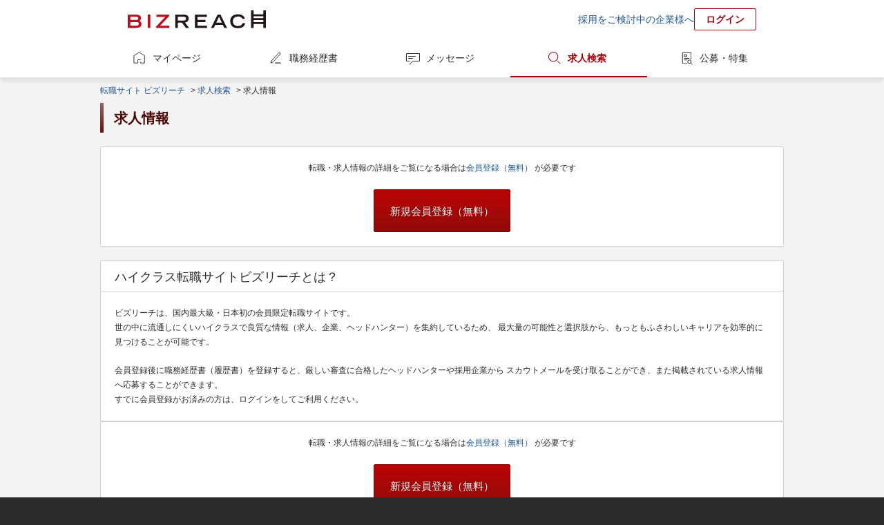

--- FILE ---
content_type: text/css
request_url: https://www.bizreach.jp/css/bs-style.css?v=1767766499801
body_size: 258
content:
@charset "utf-8";
/*-------------------------------------------------------------------------------
 ANCHORS
 -------------------------------------------------------------------------------*/
a:link,
a:visited {
  color: #1D568F;
  text-decoration: none;
}

a:hover,
a:active {
  color: #106EC8;
  text-decoration: underline;
}

/*-------------------------------------------------------------------------------
 FONTS
 -------------------------------------------------------------------------------*/
body, input, select, textarea, table, th, td, li, a {
  font-family: -apple-system, BlinkMacSystemFont, sans-serif;
}

body {
  line-height: 1.8;
  font-size: 12px;
  background-color: #2B2B2B;
  *font-size: 75%;
}

body, input, select, textarea {
  color: #2B2B2B;
}

input, select, textarea,
h1, h2, h3, h4, h5, h6 {
  font-size: 100%;
  font-weight: normal;
}

strong, em {
  font-style: normal;
  font-weight: bold;
}


--- FILE ---
content_type: text/css
request_url: https://www.bizreach.jp/css/sg.css?v=1767766499801
body_size: 11017
content:
@charset "utf-8";

@font-face{font-family:icons;src:url(/font/iconfont/icons.ttf);src:url(/font/iconfont/icons.eot?#iefix) format("embedded-opentype"),url(/font/iconfont/icons.woff) format("woff"),url(/font/iconfont/icons.ttf) format("truetype")}.sg-icon::before{display:inline-block;text-indent:0;font-family:icons}.sg-icon.star-empty::before{content:"\ea09";color:#ccc}.sg-icon.star-fill::before{content:"\ea0a";color:#ffcc62}.sg-icon.location::before{content:"\ea1e"}.sg-icon.job::before{content:"\ea1c"}.sg-icon.industry::before{content:"\ea1d"}.sg-icon.triangle::before{content:"\ea15"}.sg-icon.remote::before{width:16px;height:16px;content:"";background:url(/img/icons/icn-remote-pc.svg) no-repeat}.sg-icon.remote-gray::before{width:16px;height:16px;content:"";background:url(/img/icons/icn-remote-gray-pc.svg) no-repeat}.sg-icon.income::before{content:"\ea16"}.sg-icon.private::before{content:"\ea18"}.sg-icon.close::before{content:"\ea0b"}.sg-icon.advice::before{content:"\ea19"}.cf:after,.cf:before{content:"";clear:both;display:block;visibility:hidden;height:0}.cf{zoom:1}.breath-s{margin-top:5px}.breath-m{margin-top:10px}.breath{margin-top:20px}.h-breath-s{margin-left:10px}.h-breath{margin-left:20px}.bgSoft{background-color:#f6f2ee!important}.bgMid{background-color:#eee6dd!important}.bgWhite{background-color:#fff!important}.bdEmboss{border:none;border-top:solid 1px #e0d5c3;border-bottom:solid 1px #fff}.wf{width:100%!important;box-sizing:border-box}.wh{width:50%!important;box-sizing:border-box}.pointer{cursor:pointer}.pointer-events-none{pointer-events:none}.tac{text-align:center}.tar{text-align:right}.huge{font-size:20px}.large{font-size:16px}.more{font-size:14px}.week{color:#999}.small{font-size:10px}.phantom{color:#999;font-size:10px}.dn{display:none}.te{overflow:hidden;text-overflow:ellipsis;white-space:nowrap}.bfFocus{background-color:#ffffdf}.nmt20{margin-top:-20px}h1+*,h2+*,h3+*{margin-top:12px}.sg-box h1+*,.sg-box h2+*,.sg-box h3+*,.sg-box h4+*{margin-top:20px}h3+p,h4+p,p+p{margin-top:1em}.sg-box>*,article>*,aside>*{margin-top:20px}aside>nav+nav{margin-top:10px}.sg-box>:first-child,article>:first-child,aside>:first-child{margin-top:0}.sg-box>.sg-box-hedding:first-child,.sg-box>h1:first-child,.sg-box>h2:first-child{margin-top:-20px;border-top:1px solid transparent}ul.sg-cassettes>li+li{margin-top:20px}figure+figure{margin-top:20px}figcaption{line-height:1.6;font-size:14px;font-weight:700;word-wrap:break-word}figcaption+ul>li{line-height:1.6}input,select,textarea{box-sizing:border-box;padding:5px;border-top:1px solid #777;border-right:1px solid #ccc;border-bottom:1px solid #ccc;border-left:1px solid #777;color:#555;font-size:12px}input[type=checkbox],input[type=radio]{padding:0;border:none}input[type=button],input[type=submit]{padding:0}input[type=checkbox]+label{padding-left:3px}input[type=radio]+label{padding-left:3px}.sg-input-label{padding-left:3px;line-height:1em}.sg-body{min-width:990px}.sg-supplement{color:#999;font-size:10px}.sg-btn-primary{display:inline-block;box-sizing:border-box;width:150px;height:42px;border-radius:2px;border:1px solid;text-decoration:none!important;text-align:center;line-height:42px;font-size:13px;color:#fff!important;background:-webkit-linear-gradient(top,#ba0404,#900c0a);background:linear-gradient(to bottom,#ba0404,#900c0a);background-color:#900c0a;border-color:#730806;color:#fff;text-shadow:-1px -1px 1px rgba(0,0,0,.3)}.sg-btn-primary:hover{cursor:pointer}.sg-btn-primary:hover{background:-webkit-linear-gradient(top,#dd0606,#c8120f);background:linear-gradient(to bottom,#dd0606,#c8120f);background-color:#c8120f;border-color:#4b0704}.sg-btn-secondary{display:inline-block;box-sizing:border-box;width:150px;height:42px;border-radius:2px;border:1px solid;text-decoration:none!important;text-align:center;line-height:42px;font-size:13px;color:#fff!important;background:-webkit-linear-gradient(top,#fd9a00,#fc6c00);background:linear-gradient(to bottom,#fd9a00,#fc6c00);background-color:#fc6c00;border-color:#d26802;text-shadow:-1px -1px 1px rgba(0,0,0,.3)}.sg-btn-secondary:hover{cursor:pointer}.sg-btn-secondary:hover{background:-webkit-linear-gradient(top,#fdae00,#fd8200);background:linear-gradient(to bottom,#fdae00,#fd8200);background-color:#fd8200;border-color:#904b08}.sg-btn-secondary.flexwidth{padding:0 15px;width:auto}.sg-btn-secondary.disabled{pointer-events:none}.sg-btn-accept{display:inline-block;box-sizing:border-box;width:150px;height:42px;border-radius:2px;border:1px solid;text-decoration:none!important;text-align:center;line-height:42px;font-size:13px;color:#fff!important;background:-webkit-linear-gradient(top,#a38058,#7d5526);background:linear-gradient(to bottom,#a38058,#7d5526);background-color:#7d5526;border-color:#725f47;text-shadow:-1px -1px 1px rgba(0,0,0,.3)}.sg-btn-accept:hover{cursor:pointer}.sg-btn-accept:hover{background:-webkit-linear-gradient(top,#b5996a,#96662e);background:linear-gradient(to bottom,#b5996a,#96662e);background-color:#96662e;border-color:#553106}.sg-btn{display:inline-block;box-sizing:border-box;width:150px;height:42px;border-radius:2px;border:1px solid;text-decoration:none!important;text-align:center;line-height:42px;font-size:13px;color:#fff!important;background:-webkit-linear-gradient(top,#fdfdfd,#ecedee);background:linear-gradient(to bottom,#fdfdfd,#ecedee);background-color:#ecedee;border-color:#bebebe;color:#333!important}.sg-btn:hover{cursor:pointer}.sg-btn:hover{background:-webkit-linear-gradient(top,#fcfefe,#f2f2f3);background:linear-gradient(to bottom,#fcfefe,#f2f2f3);background-color:#f2f2f3;border-color:#777}.sg-btn-inactive{display:inline-block;box-sizing:border-box;width:150px;height:42px;border-radius:2px;border:1px solid;text-decoration:none!important;text-align:center;line-height:42px;font-size:13px;color:#fff!important;background:#ecedee;border-color:#d6d6d6;color:#b4b4b4;cursor:default!important}.sg-btn-inactive:hover{cursor:pointer}.sg-btn-size-micro{width:80px!important;height:20px!important;line-height:20px!important;font-size:12px!important}.sg-btn-size-micro-auto{width:auto!important;height:20px!important;padding:0 10px;line-height:20px!important;font-size:12px!important}.sg-btn-size-xsmall{width:100px!important;height:27px!important;line-height:27px!important;font-size:12px!important}.sg-btn-size-small{width:120px!important;height:27px!important;line-height:27px!important;font-size:12px!important}.sg-btn-size-small-auto{width:auto!important;height:27px!important;padding:0 10px;line-height:27px!important;font-size:12px!important}.sg-btn-size-medium{width:180px!important;height:27px!important;line-height:27px!important;font-size:12px!important}.sg-btn-size-large{width:198px!important;height:62px!important;line-height:62px!important;font-size:15px!important}.sg-btn-size-large-secondary{width:198px!important;height:42px!important;line-height:42px!important;font-size:15px!important}.sg-btn-style-2row{padding:10px 0;line-height:1.4!important}.sg-btn-size-auto{width:auto!important;padding:0 32px}.sg-table{width:100%;border-top:1px solid #d0d0d0;border-bottom:1px solid #d0d0d0}.sg-table td+td,.sg-table td+th,.sg-table th+td{border-left:1px solid #d0d0d0}.sg-table thead th+th{border-left:1px solid #d0d0d0}.sg-table th{padding:10px;border-top:1px solid #d0d0d0;line-height:1.4;font-weight:400}.sg-table td{padding:10px;border-top:1px solid #d0d0d0;line-height:1.4}.sg-table-style-add-sideborders{border-right:1px solid #d0d0d0;border-left:1px solid #d0d0d0}.sg-table-style-noborders,.sg-table-style-noborders td,.sg-table-style-noborders td+td,.sg-table-style-noborders td+th,.sg-table-style-noborders th,.sg-table-style-noborders th+td,.sg-table-style-noborders th+th,.sg-table-style-noborders tr{border:0 solid #000}.sg-table-style-noborders td,.sg-table-style-noborders th{padding:5px}.sg-table-break-all td,.sg-table-break-all th{word-break:break-all;word-wrap:break-word}.sg-table.sg-box{border-top:1px solid #d0d0d0;border-bottom:1px solid #d0d0d0}.sg-tag{display:inline-block;padding-right:5px;padding-left:5px;background-color:#bbb;color:#fff;line-height:1.8;font-size:10px}.sg-tag-style-blue{margin-right:3px;background-color:#5e7b9b}.sg-tag-style-require{background-color:#c8120f}.sg-tag-style-required::after{content:"必須";display:inline-block;margin-left:5px;padding:0 5px;background-color:#c8120f;font-size:10px;font-weight:400;color:#fff;vertical-align:text-bottom;line-height:1.8}.sg-tag-job-style-blue{display:inline-block;padding:0 5px;background:#fff;border:1px solid #002b64;border-radius:2px;color:#002b64;cursor:default;line-height:1.8;font-size:10px}.sg-tag-job-style-orange{display:inline-block;padding:0 5px;background-color:#fff;border:1px solid #4b0704;border-radius:2px;color:#4b0704;cursor:default;line-height:1.8;font-size:10px}.sg-tag-company{display:inline-block;font-size:10px;font-weight:400!important;padding:0 4px;color:#999;line-height:1.6;border:1px solid #999;background-color:#fff;vertical-align:middle}.sg-tag-hedhunter{display:inline-block;font-size:10px;font-weight:400!important;padding:0 4px;color:#999;line-height:1.6;border:1px solid #999;background-color:#fff;vertical-align:middle}.sg-tag-DRC{display:inline-block;padding:0 4px;background:#fff;border:1px solid #8b6941;color:#8b6941;line-height:1.6;font-size:10px;font-weight:400!important;vertical-align:middle}.sg-tag-PRS{display:inline-block;padding:0 4px;background:#fff;border:1px solid #8b6941;color:#8b6941;line-height:1.6;font-size:10px;font-weight:400!important;vertical-align:middle}.sg-tag-JOF{display:inline-block;padding:0 4px;background:#fff;border:1px solid #8b6941;color:#8b6941;line-height:1.6;font-size:10px;font-weight:400!important;vertical-align:middle}.sg-tag-platinum{display:inline-block;padding:0 5px;background:#616161;background:-webkit-linear-gradient(top,#aaa,#616161);background:linear-gradient(to bottom,#aaa,#616161);border:1px solid #686868;border-radius:2px;color:#fff;line-height:1.6;font-size:10px;font-weight:400!important;vertical-align:middle}.sg-tag-exclusive{display:inline-block;padding:0 5px;background:#284b73;background:-webkit-linear-gradient(top,#7c92ab,#284b73);background:linear-gradient(to bottom,#7c92ab,#284b73);border:1px solid #284b73;border-radius:2px;color:#fff;line-height:1.6;font-size:10px;font-weight:400!important;vertical-align:middle}.sg-tag-private{display:inline-block;padding:0 4px;background:#fff;border:1px solid #8b6941;color:#8b6941;line-height:1.6;font-size:10px;font-weight:400!important;vertical-align:middle}.sg-tag-attchedjob{display:inline-block;padding:0 4px;background:#fff;border:1px solid #8b6941;color:#8b6941;line-height:1.6;font-size:10px;font-weight:400!important;vertical-align:middle}.sg-tag-jobcategorymatch{display:inline-block;padding:0 4px;background:#fff;border:1px solid #8b6941;color:#8b6941;line-height:1.6;font-size:10px;font-weight:400!important;vertical-align:middle}.is-match{background-color:#ff9;padding:0 5px}.sg-item-is-unmatch{margin-left:5px}.sg-decoration-list-circle li+li{margin-top:5px}.sg-pager-display{float:right;height:32px;line-height:32px}.sg-pager-links{float:left;background-color:#f3f3f3;border:1px solid #d0d0d0;border-radius:2px}.sg-pager-links li{float:left;height:30px;margin-right:1px;margin-left:-1px;border-left:1px solid #d0d0d0}.sg-pager-links li a{display:inline-block;height:100%;padding-right:10px;padding-left:10px;line-height:30px}.sg-pager-links li>span{display:inline-block;height:100%;padding-right:10px;padding-left:10px;line-height:30px}.sg-pager-links li a:hover{background-color:#fff;text-decoration:none}.sg-pager-links .current{background-color:#f3f3f3;text-decoration:none}.sg-pager-links .sg-decoration-previous-arrow{padding-left:18px}.sg-pager-links .sg-decoration-next-arrow{padding-right:18px}.sg-pager-links li.sg-decoration-ellipsis-next{position:relative;margin-right:30px}.sg-pager-links li.sg-decoration-ellipsis-next:after{content:"・・・";display:block;position:absolute;top:-1px;left:100%;width:100%;height:100%;background:#fbf7f1;border-top:1px solid #fbf7f1;border-bottom:1px solid #fbf7f1;border-left:1px solid #d0d0d0;line-height:30px;letter-spacing:-5px}.sg-decoration-list-circle li{position:relative;padding-left:1.5em}.sg-decoration-list-circle li:before{content:"●";position:absolute;left:0}.sg-decoration-previous-arrow{position:relative;padding-left:1em;overflow-x:hidden}.sg-decoration-previous-arrow:before{content:"";position:absolute;top:50%;left:5px;width:0;height:0;margin-top:-4px;border-color:transparent;border-right-color:#777;border-style:solid;border-width:4px}.sg-decoration-next-arrow{position:relative;padding-right:1em;overflow-x:hidden}.sg-decoration-next-arrow:after{content:"";position:absolute;top:50%;right:5px;width:0;height:0;margin-top:-4px;border-color:transparent;border-left-color:#777;border-style:solid;border-width:4px}.sg-decoration-right-arrow{display:inline-block;width:0;height:0;margin-right:-5px;margin-left:5px;border-color:transparent;border-left-color:#ccc;border-style:solid;border-width:6px 10px;vertical-align:middle;text-indent:-9999px}.sg-decoration-top2right-arrow{display:inline-block;position:relative;width:20px;height:12px;margin-right:5px;overflow:hidden;border-right-color:transparent;border-bottom-color:#ccc;border-left-color:#ccc;border-style:solid;border-radius:0 0 0 10px;border-width:0 5px 5px 5px;text-indent:-9999px}.sg-decoration-top2right-arrow:after{content:"";position:absolute;top:6px;right:-14px;width:0;height:0;border-color:transparent;border-left-color:#ccc;border-style:solid;border-width:10px}.sg-decoration-next-left-arrow{position:relative;padding-left:8px;overflow-x:hidden}.sg-decoration-next-left-arrow:before{content:"";position:absolute;top:9px;left:0;width:0;height:0;margin-top:-4px;border-color:transparent transparent transparent #777;border-style:solid;border-width:4px}.sg-decoration-next-left-arrow:hover:before{border-left:4px solid #106ec8;text-decoration:underline}.sg-decoration-previous-left-arrow{position:relative;padding-left:12px;overflow-x:hidden}.sg-decoration-previous-left-arrow:before{content:"";position:absolute;top:9px;left:0;width:0;height:0;margin-top:-4px;border-color:transparent;border-right-color:#777;border-style:solid;border-width:4px}.sg-decoration-next-previous-arrow:hover:before{border-right:4px solid #106ec8;text-decoration:underline}.sg-decoration-text-JOF{color:#a40807;font-size:11px}*+.sg-decoration-text-JOF,.sg-decoration-text-JOF+*{margin-top:20px}.sg-tab-navigation{padding-right:20px;padding-left:21px}.sg-tab-navigation li{position:relative;float:left}.sg-tab-navigation a{display:block;box-sizing:border-box;height:32px;margin-left:-1px;padding-right:20px;padding-left:20px;background:#fff;border:1px solid #d0d0d0;color:#153c76!important;line-height:30px;text-align:center;text-decoration:none!important}.sg-tab-navigation a:hover{background:0 0;background-color:#fff!important;border-top:2px solid #9c0707;line-height:28px}.sg-tab-navigation .current{background-color:#fff;border-top:2px solid #9c0707;border-bottom:1px solid #fff;border-right:1px solid #d0d0d0;border-left:1px solid #d0d0d0;line-height:28px}.sg-tab-navigation-inbox{height:34px;margin-right:-20px;margin-left:-20px;background-color:#f6f2ee;border-bottom:1px solid #d0d0d0}h1+.sg-tab-navigation-inbox,h2+.sg-tab-navigation-inbox{margin-top:-20px}.sg-tab-navigation-inbox li{float:left}.sg-tab-navigation-inbox a{display:block;box-sizing:border-box;width:150px;height:35px;margin-bottom:-1px;color:#333!important;line-height:35px;text-align:center;text-decoration:none!important}.sg-tab-navigation-inbox a:hover{background-color:#fff!important;border-top:4px solid #9c0707;border-bottom:1px solid #d0d0d0;line-height:26px}.sg-tab-navigation-inbox .current{background-color:#fff!important;border-top:4px solid #9c0707;border-right:1px solid #d0d0d0;border-bottom:1px solid #fff!important;border-left:1px solid #d0d0d0;line-height:26px}.sg-tab-navigation-inbox-secondary{height:26px;margin-top:10px;overflow-x:hidden;border-bottom:1px solid #f3ede7}.sg-tab-panel>.sg-tab-navigation-inbox-secondary{margin-top:-10px!important}.sg-tab-navigation-inbox-secondary li{float:left;margin-left:-1px;padding-right:5px;padding-left:5px;border-left:1px solid #d0d0d0}.sg-tab-navigation-inbox-secondary a{display:block;height:20px;padding-right:10px;padding-left:10px;line-height:20px;text-align:center;text-decoration:none!important}.sg-tab-navigation-inbox-secondary a:hover{background-color:#dfe5eb}.sg-tab-navigation-inbox-secondary .current{background-color:#dfe5eb}.sg-tab-panel{margin-top:-1px}header{background-color:#fff}.sg-header-area{display:-webkit-box;display:-ms-flexbox;display:flex;-webkit-box-orient:horizontal;-webkit-box-direction:normal;-ms-flex-direction:row;flex-direction:row;-webkit-box-align:center;-ms-flex-align:center;align-items:center;position:relative;width:990px;height:56px;max-width:1440px;margin:auto;padding:8px 40px;box-sizing:border-box}.sg-header-logo{float:left;width:200px;height:56px;background-image:url(/img/logo/logo-bizreach.svg);background-position:0 14px;background-size:200px 28px;background-repeat:no-repeat;text-indent:-9999px}.sg-header-logo-link.inactive{pointer-events:none}.sg-header-userinfo{position:relative;top:30px;left:20px;float:left}.sg-header-userinfo li{float:left}.sg-header-upper-links{position:absolute;top:0;right:0;float:right}.sg-header-upper-links li{float:right;padding-left:15px}.sg-header-lower-links{display:-webkit-box;display:-ms-flexbox;display:flex;-webkit-box-orient:horizontal;-webkit-box-direction:normal;-ms-flex-direction:row;flex-direction:row;-webkit-box-pack:end;-ms-flex-pack:end;justify-content:flex-end;-webkit-box-align:center;-ms-flex-align:center;align-items:center;padding:0;gap:8px;margin-left:auto}.sg-header-lower-links li{display:-webkit-box;display:-ms-flexbox;display:flex;-webkit-box-pack:end;-ms-flex-pack:end;justify-content:flex-end;-webkit-box-align:center;-ms-flex-align:center;align-items:center;height:32px;font-size:14px}.sg-header-lower-links li.textlink{margin:8px}.sg-userclass-highclass{background:-webkit-linear-gradient(top,#1d2b51,#121213);background:linear-gradient(to bottom,#1d2b51,#121213);color:#fff;text-shadow:-1px -1px 1px #555}.sg-userclass-junior{background:-webkit-linear-gradient(top,#080a9a,#02035b);background:linear-gradient(to bottom,#080a9a,#02035b);color:#fff;text-shadow:-1px -1px 1px #555}.sg-userclass-talent{background:-webkit-linear-gradient(top,#14a401,#0e6703);background:linear-gradient(to bottom,#14a401,#0e6703);color:#fff;text-shadow:-1px -1px 1px #555}.sg-userclass-noresume{background:-webkit-linear-gradient(top,#1d2b51,#121213);background:linear-gradient(to bottom,#1d2b51,#121213);color:#fff;text-shadow:-1px -1px 1px #555}.sg-ispremium-true{position:relative;overflow:hidden;background:-webkit-linear-gradient(top,#fce9c8,#f9cb6a);background:linear-gradient(to bottom,#fce9c8,#f9cb6a);color:#333}.sg-ispremium-true:after{content:url(/img/icons/icn-switch.png?1767752850393);position:absolute;top:-3px;right:1px}.sg-ispremium-false{position:relative;overflow:hidden;background-color:#eee6dd;color:#333}.sg-ispremium-false>a:link,.sg-ispremium-false>a:visited{display:block;position:relative;z-index:100;width:100%;color:#333}.sg-ispremium-false:after{content:url(/img/icons/icn-switch.png?1767752850393);position:absolute;top:-54px;right:1px}.sg-icon-b2b{box-sizing:border-box;display:-webkit-box;display:-ms-flexbox;display:flex;-webkit-box-orient:horizontal;-webkit-box-direction:normal;-ms-flex-direction:row;flex-direction:row;-webkit-box-pack:center;-ms-flex-pack:center;justify-content:center;-webkit-box-align:center;-ms-flex-align:center;align-items:center;padding:0 16px;width:auto;max-width:240px;height:32px;background:#fff;border:1px solid #d0d0d0;border-radius:2px;color:#2b2b2b!important;font-weight:600}.sg-icon-b2b:hover{text-decoration:none}.sg-login-button{box-sizing:border-box;display:-webkit-box;display:-ms-flexbox;display:flex;-webkit-box-orient:horizontal;-webkit-box-direction:normal;-ms-flex-direction:row;flex-direction:row;-webkit-box-pack:center;-ms-flex-pack:center;justify-content:center;-webkit-box-align:center;-ms-flex-align:center;align-items:center;padding:0 16px;width:auto;height:32px;border:1px solid #a5000b;border-radius:2px;color:#a5000b!important;font-weight:600}.sg-login-button:hover{text-decoration:none}.sg-header-usernavigation{float:right;height:56px;display:-webkit-box;display:-ms-flexbox;display:flex;-webkit-box-align:center;-ms-flex-align:center;align-items:center;-webkit-box-pack:center;-ms-flex-pack:center;justify-content:center;padding:0;list-style:none;gap:16px;margin-left:auto}.sg-header-usernavigation li{font-size:14px;position:relative;line-height:40px;padding:0 8px}.sg-header-usernavigation li.opened a{color:#a5000b}.sg-header-usernavigation a{color:#2b2b2b;text-decoration:none}li.sg-header-usernavigation-user+li{margin-left:40px}.sg-header-usernavigation-user{padding:0 8px}.sg-header-usernavigation-user:hover{background:#f3f3f3;border-radius:2px}.sg-header-usernavigation-user.opened a{color:#a5000b}.sg-header-usernavigation-user a:after{content:"";display:inline-block;width:24px;height:24px;background:url(/img/icons/globalnavi/user-navigation.svg) no-repeat;background-size:contain;position:relative;top:7px;left:8px}.sg-header-usernavigation-user.opened a:after{content:"";display:inline-block;width:24px;height:24px;background:url(/img/icons/globalnavi/user-navigation-opened.svg) no-repeat;background-size:contain;position:relative;top:7px;left:8px}.sg-header-usernavigation-icon:hover{background-color:#f3f3f3;border-radius:2px}.sg-header-usernavigation-icon a{display:-webkit-box;display:-ms-flexbox;display:flex;gap:4px;text-decoration:none;text-align:center}.sg-header-usernavigation-icon a:before{content:"";display:inline-block;position:relative;top:7px;width:24px;height:24px;line-height:24px;background-position:top;background-size:100%;background-repeat:no-repeat}.sg-header-usernavigation-notification a:before{background-image:url(/img/icons/icn-usernavigation-notification.svg)}.sg-header-usernavigation-notification.opened a:before{background-image:url(/img/icons/icn-usernavigation-notification-opened.svg)}.sg-header-usernavigation-help a:before{background-image:url(/img/icons/icn-usernavigation-help.svg)}.sg-header-usernavigation-help.opened a:before{background-image:url(/img/icons/icn-usernavigation-help-opened.svg)}.sg-header-usernavigation-favorite-jobs a:before{background-image:url(/img/icons/icn-usernavigation-favorite-jobs.svg)}.sg-header-usernavigation-icon .sg-header-usernavigation-icon-count{display:none;position:absolute;left:16px;min-width:15px;height:16px;padding:0 2px;line-height:16px;background-color:#a5000b;border-radius:10px;color:#fff;font-size:12px;text-align:center}.sg-header-usernavigation-menu{display:none;position:absolute;top:48px;right:0;z-index:100;min-width:200px;max-width:400px;background:#fff;border:1px solid #d0d0d0;border-radius:2px;box-shadow:rgba(0,0,0,.15) 1px 2px 3px}.sg-header-usernavigation-menu-loading{padding:15px 0}.sg-header-usernavigation-menu-user li:first-child{padding:8px 16px}.sg-header-usernavigation-menu-top{padding:2px 10px 1px;text-align:right;border-bottom:1px solid #d0d0d0}.sg-header-usernavigation-menu-bottom{border-top:1px solid #d0d0d0}.sg-header-usernavigation-menu-bottom a{display:block;padding:5px 0;text-align:center;text-decoration:none}.sg-header-usernavigation-menu-bottom a:hover{background-color:#f9f9f9}.sg-header-usernavigation-menu-link{display:block;font-size:12px;padding:8px 16px;line-height:1.3}.sg-header-usernavigation-menu-link:hover{background-color:#f9f9f9;text-decoration:none}.sg-header-usernavigation-menu-link-open{background-color:#f4f4f4}.sg-header-usernavigation-menu li+li{border-top:1px solid #d0d0d0}.sg-header-usernavigation-menu-notification .sg-header-usernavigation-menu-link{display:table;color:#333}.sg-header-usernavigation-menu-notification-img{display:table-cell;width:40px}.sg-header-usernavigation-menu-notification-text{display:table-cell;width:100%;margin-left:10px;padding-left:10px;font-size:12px;line-height:1.8;vertical-align:top;word-break:break-all}.sg-header-usernavigation-menu-notification-text-time{margin-top:5px;color:#999}.sg-header-usernavigation-menu-notification-scrollarea{width:400px;max-height:400px;overflow-y:auto}.sg-header-usernavigation-menu-notification-scrollarea-noscroll{position:fixed;left:0;right:0;overflow-y:scroll}.sg-header-usernavigation-menu-notification-read{background-color:#f4f4f4}.sg-header-usernavigation-menu-notification-empty{padding:15px 0}.sg-header-usernavigation-menu-user-info{font-size:12px}.sg-header-usernavigation-menu-user-info tr+tr td,.sg-header-usernavigation-menu-user-info tr+tr th{padding-top:5px}.sg-header-usernavigation-menu-user-info td{font-size:14px}.sg-header-usernavigation-menu-user-info th{float:left;color:#999;font-weight:400;padding-right:10px}.sg-globalnavigation-area{background-color:#fff;box-shadow:0 6px 6px 0 rgba(19,19,19,.08);position:relative}.sg-globalnavigation{width:990px;max-width:1440px;height:56px;margin:auto}.sg-globalnavigation li{float:left;width:198px;height:56px;line-height:56px;font-size:14px;text-align:center}.sg-globalnavigation li:hover{background-color:#f3f3f3}.sg-globalnavigation li a{display:inline-block;width:100%;height:100%;color:#2b2b2b;text-decoration:none}.sg-globalnavigation .current{box-sizing:border-box;color:#a5000b!important;border-bottom:2px solid #a5000b;font-weight:600}.sg-globalnavigation-area .sg-globalnavigation-hh{width:150px}.sg-globalnavigation-area .sg-globalnavigation-setting{width:100px}.sg-globalnavigation-area .sg-globalnavigation-footprint{width:100px}.sg-globalnavigation-startup{height:1px}.sg-globalnavigation-mypage::before{content:"";display:inline-block;width:24px;height:24px;background:url(/img/icons/globalnavi/mypage.svg) no-repeat;background-size:contain;position:relative;top:7px;right:7px}.sg-globalnavigation-mypage.current::before{content:"";display:inline-block;width:24px;height:24px;background:url(/img/icons/globalnavi/mypage_current.svg) no-repeat;background-size:contain;position:relative;top:7px;right:7px}.sg-globalnavigation-resume::before{content:"";display:inline-block;width:24px;height:24px;background:url(/img/icons/globalnavi/resume.svg) no-repeat;background-size:contain;position:relative;top:7px;right:7px}.sg-globalnavigation-message::before{content:"";display:inline-block;width:24px;height:24px;background:url(/img/icons/globalnavi/message.svg) no-repeat;background-size:contain;position:relative;top:7px;right:7px}.sg-globalnavigation-message.current::before{content:"";display:inline-block;width:24px;height:24px;background:url(/img/icons/globalnavi/message_current.svg) no-repeat;background-size:contain;position:relative;top:7px;right:7px}.sg-globalnavigation-job::before{content:"";display:inline-block;width:24px;height:24px;background:url(/img/icons/globalnavi/job.svg) no-repeat;background-size:contain;position:relative;top:7px;right:7px}.sg-globalnavigation-job.current::before{content:"";display:inline-block;width:24px;height:24px;background:url(/img/icons/globalnavi/job_current.svg) no-repeat;background-size:contain;position:relative;top:7px;right:7px}.sg-globalnavigation-job-feed::before{content:"";display:inline-block;width:24px;height:24px;background:url(/img/icons/globalnavi/job-feed.svg) no-repeat;background-size:contain;position:relative;top:7px;right:7px}.sg-caution{background:url(/img/sprite/caution.png) no-repeat center;background-size:20px;display:inline-block;text-indent:-9999px;width:20px;line-height:20px;margin:0 -5px 0 5px}.sg-popuplink-icon{position:relative;padding-right:15px}.sg-popuplink-icon:after,.sg-popuplink-icon:before{content:"";display:inline-block;border:1px solid;width:7px;height:7px;background:#fff;margin-left:1em}.sg-popuplink-icon:before{position:absolute;right:5px;top:5px}.sg-popuplink-icon:after{position:absolute;right:2px;top:2px}@media (-webkit-min-device-pixel-ratio:2),(min-resolution:2dppx){.sg-caution{background-image:url(/img/sprite/caution_2x.png)}}.sg-message-count,.sg-resume-count{display:inline-block;height:16px;width:16px;margin-left:8px;background-color:#a5000b;border-radius:100%;border-width:2px;line-height:11px;position:relative;top:-3px}.sg-message-count-3d{display:inline-block;width:20px;margin-left:5px;background-color:#c00;border-style:solid;border-radius:100%;border-width:2px;line-height:20px;font-size:10px;vertical-align:middle}.sg-pankuzu{overflow:hidden}.sg-pankuzu li{float:left;height:36px;padding-right:5px;line-height:36px}.sg-contents-area{width:100%;padding-top:1px;padding-bottom:36px;background-color:#f3f3f3}.sg-contents-area-startup{width:100%;padding-top:15px;padding-bottom:36px;background-color:#f3f3f3}.sg-contents{width:990px;margin:auto}.sg-contents article{width:100%}.sg-contents aside{margin-top:20px}.sg-2col.breath .pg-mypage-contents-area{margin-top:0}.sg-2col article{float:left;box-sizing:border-box;width:730px!important}.sg-2col aside{float:left;box-sizing:border-box;width:240px;margin-top:0!important;margin-left:20px}ul.sg-2col>li{float:left;box-sizing:border-box;width:50%}ul.sg-3col>li{float:left;box-sizing:border-box;width:33.33%}ul.sg-4col>li{float:left;box-sizing:border-box;width:25%}ul.sg-5col>li{float:left;box-sizing:border-box;width:20%}.sg-box{padding:20px;background-color:#fff;border:1px solid #d0d0d0;border-radius:2px}.sg-box .muted-text{color:#13131380}.sg-box-hedding{margin-top:-20px;margin-right:-20px;margin-bottom:20px;margin-left:-20px;padding:8px 0 7px 16px;border-bottom:1px solid #d0d0d0;line-height:1.8;font-size:16px;font-weight:400!important}.sg-box-hedding>span{margin-left:5px}.sg-box-style-inbox-fit{margin-right:-20px;margin-left:-20px}.sg-box-style-top-fit{margin-top:-20px}.sg-box-style-bottom-fit{margin-bottom:-20px}.sg-box.tac{margin-top:0}.sg-article{font-size:14px!important}.sg-article p{line-height:2!important}h1{position:relative;padding:4px 0 3px 20px;color:#4b0704;font-size:20px;font-weight:700}h1.pg-informations-title{font-size:32px;line-height:58px;word-break:break-all}.sg-box h1{margin-right:-20px;margin-bottom:20px;margin-left:-20px;padding:11px 0 8px 20px;background-color:#eee6dd;border-top:1px solid #d0d0d0;border-bottom:1px solid #d0d0d0;line-height:1.6}h1:before{content:"";position:absolute;top:0;left:0;width:5px;height:100%;background:#641311;background:-webkit-linear-gradient(top,#9b6360,#641311);background:linear-gradient(to bottom,#9b6360,#641311)}.sg-box h1:before{top:-1px;width:4px}h2{position:relative;padding:2px 0 0 20px;font-size:18px}.sg-box h2{margin-right:-20px;margin-bottom:20px;margin-left:-20px;padding:8px 20px 7px 20px;border-top:1px solid #d0d0d0;border-bottom:1px solid #d0d0d0;line-height:1.6}h2:before{position:absolute;top:0;left:0;width:5px;height:100%;background:#a38159;background:-webkit-linear-gradient(top,#caaa83,#a38159);background:linear-gradient(to bottom,#caaa83,#a38159)}.sg-box h2:before{top:-1px;width:4px;height:102%}h3{position:relative;line-height:1.6;font-size:15px}h3:before{position:absolute;top:0;left:0;width:5px;height:100%;background:#cf9c35;background:-webkit-linear-gradient(top,#e2a62c,#cf9c35);background:linear-gradient(to bottom,#e2a62c,#cf9c35)}.sg-box h3:before{top:-1px;left:0;width:4px}.sg-box h4{height:24px;color:#333;line-height:26px;font-size:15px;font-weight:700}.sg-error-box{padding:5px;background-color:#fefaf9;border:1px solid #ff0200;color:#ff0200}.sg-error-box-resume{padding:5px;background-color:#fefaf9;border:1px solid #ff0200;color:#ff0200}.sg-help{display:inline-block;line-height:1.9;text-decoration:none!important;display:inline}.sg-help a{text-decoration:none!important}.sg-help-box{margin-right:3px;padding:0 5px;background-color:#f3f3f3;border-radius:2px;color:#888;cursor:pointer;font-size:10px;text-decoration:none!important}.sg-header-usernavigation-menu-user-info-icon:before{content:"";display:inline-block;position:relative;top:2px;left:4px;width:16px;height:16px;line-height:24px;background-position:top;background-size:100%;background-repeat:no-repeat;background-image:url(/img/icons/icn-usernavigation-information.svg)}.sg-help-tooltip{position:absolute;z-index:1;max-width:300px;padding:10px 20px;color:#fff;background-color:#424242;border:1px solid #d0d0d0}.sg-tooltip-title{font-weight:700}.sg-lightbox-wrap-inner h1{box-sizing:border-box;height:34px;margin:-25px -20px 20px;padding:0 0 0 10px;background:-webkit-linear-gradient(top,#9c0707,#580806);background:linear-gradient(to bottom,#9c0707,#580806);color:#fff;line-height:34px;font-size:15px;font-weight:700}.sg-lightbox-wrap-inner h1:before{width:0;height:0;background:0 0}.sg-lightbox-wrap-inner-title{text-align:left;float:left}.sg-lightbox-wrap-inner-close{text-align:right}.sg-lightbox-wrap-inner-close img{width:10px;height:10px;padding-right:10px}.sg-lightbox-wrap{padding:5px;background-color:#000;background-color:rgba(0,0,0,.77)}.sg-lightbox-wrap-inner{position:relative;max-width:600px;max-height:420px;padding:25px 20px 20px 20px;background-color:#fff;line-height:1.75}.sg-lightbox-wrap-inner .sg-lightbox-inner-title{width:400px}.sg-lightbox-wrap-inner .pg-update-resume-btn{text-align:center}.sg-lightbox-wrap-inner-scroll{height:376px;margin:-20px;padding:20px;overflow:auto}.sg-lightbox-close{display:block;position:absolute;top:0;right:0;z-index:100;width:32px;height:32px;margin:0;border:1px #4b0704 solid;border-color:transparent;color:#fff!important;cursor:pointer;line-height:27px;font-size:18px;text-align:center}.sg-lightbox-close:hover{background:-webkit-linear-gradient(top,#af0808,#6c0a07);background:linear-gradient(to bottom,#af0808,#6c0a07);border-color:#4b0704;text-decoration:none}.sg-lightbox-btn-area{padding:15px 20px}.sg-lightbox-btn-area.sg-lightbox-btn-area-bg-none{width:auto;padding:15px 0 0}.sg-lightbox-btn-area.sg-lightbox-btn-area-bg-none li{display:inline-block}.sg-lightbox-btn-area.sg-lightbox-btn-area-bg-none li+li{margin-left:10px}.sg-lightbox-btn-area-alone{text-align:right}.sg-login-box-connect-login{text-align:center;border-top:1px solid #d0d0d0;padding:10px}.sg-login-box-connect-login .icons li{display:inline-block;zoom:1}.sg-login-box-connect-login .icons li+li{margin-left:10px}.sg-login-box-connect-login .icons li img:hover{opacity:.8}.sg-i-general{background-image:url(/img/sprite/i_general.png?1767752850393);background-repeat:no-repeat}.sg-i-message{background-image:url(/img/sprite/i_message.png?1767752850393);background-repeat:no-repeat}.sg-i-ranking{background-image:url(/img/sprite/i_ranking.png?1767752850393);background-repeat:no-repeat}.sg-new-window:after{content:"";height:13px;width:13px;margin-left:.3em;vertical-align:middle;display:inline-block;background-image:url(/img/icons/new_window_1x.gif);background-size:13px;background-repeat:no-repeat}@media (-webkit-min-device-pixel-ratio:2),(min-resolution:2dppx){.sg-new-window:after{background-image:url(/img/icons/new_window_2x.gif)}}.sg-icon-wakaba{padding-left:20px;background-position:0 -456px}.sg-icon-checked{padding-left:20px;background-position:0 -335px}.sg-icon-unchecked{padding-left:20px;background-position:0 -394px}.sg-icon-hunterrank{background-image:url(/img/sprite/i_emblem.png?1767752850393);background-repeat:no-repeat;color:#c1272d;font-size:18px}.sg-icon-hunterrank-s{padding-left:30px;background-position:0 0}.sg-icon-hunterrank-a{padding-left:30px;background-position:0 -50px}.sg-icon-hunterrank-b{padding-left:30px;background-position:0 -100px}.sg-icon-hunterrank-c{padding-left:30px;background-position:0 -150px}.sg-icon-hunterrank-d{padding-left:30px;background-position:0 -200px}.sg-icon-hunterrank-n{padding-left:25px;background-position:0 -299px}.sg-folder-save{display:inline-block;height:20px;padding:3px 0 0 26px;background-position:0 -198px;line-height:20px}.sg-folder-delete{display:inline-block;height:20px;padding:3px 0 0 26px;background-position:0 -267px;line-height:20px;display:inline-block}.sg-new-icon{color:#d0021b;font-size:10px;font-weight:700;padding-right:5px;vertical-align:middle;display:inline}.sg-icon.star-fill:before{color:#ffcc62}.sg-icon.star-empty:before{color:#ccc}.sg-border-links+.sg-border-links{margin-top:5px}.sg-border-links li{display:inline-block;padding:0 5px}.sg-border-links li+li{border-left:1px solid #d0d0d0}.sg-border-links li:first-child{padding:0 5px 0 0!important}.sg-rightcol-step-box{display:inline-block;width:15px;height:15px;background-color:#c00;color:#fff;line-height:1.4;font-size:12px;font-weight:700;text-align:center}.sg-rightcol-list{margin-top:-20px!important}.sg-rightcol-list>li{border-bottom:1px solid #ebdccf}.sg-rightcol-job-list{margin-top:-20px}.sg-rightcol-job-list .sg-rightcol-standard-link{font-size:10px;display:block;line-height:1.6}.sg-rightcol-job-list>li{padding:10px 20px;border-bottom:1px solid #ebdccf}.sg-rightcol-hh-list{margin-top:-20px!important}.sg-rightcol-hh-list>li{padding:5px}.sg-rightcol-hh-list>li:not(:last-child){border-bottom:1px solid #ebdccf}.sg-rightcol-list-detail>li{float:left;border-bottom:1px solid #ebdccf;line-height:1.4}.sg-rightcol-headhunter-score{display:inline-block;height:22px;margin-left:5px;padding-top:4px;color:#c1272d;font-size:14px;vertical-align:bottom}.sg-rightcol-headhunter-img{float:left}.sg-rightcol-headhunter-name{float:left;width:160px;margin:0 0 0 5px;line-height:1.4}.sg-rightcol-headhunter-name-premium{float:left;width:160px;margin:0 0 0 5px;padding-top:4px;line-height:1.4}.sg-rightcol-folder-headhunter-name{width:160px;overflow:hidden;white-space:nowrap;text-overflow:ellipsis}.sg-rightcol-headhunter-companyname,.sg-rightcol-headhunter-recruitername{float:left;max-width:160px;cursor:pointer}.sg-rightcol-headhunter-name a:hover .sg-rightcol-headhunter-companyname,.sg-rightcol-headhunter-name a:hover .sg-rightcol-headhunter-recruitername{text-decoration:underline}.sg-rightcol-folder-job-name{width:200px;overflow:hidden;line-height:1.4;white-space:nowrap;text-overflow:ellipsis}.sg-rightcol-resume-box-area{margin-top:10px}.sg-rightcol-resume-box-area>figure>figcaption{font-size:11px;font-weight:400}.sg-rightcol-resume-box-area>figcaption{line-height:1.4;font-weight:400;text-align:center}.sg-rightcol-resume-box{margin-top:0;padding:9px;border:1px solid #eee6dd}.sg-rightcol-resume-todo-3col{height:9px;padding-top:1px;padding-left:1px;background-image:url(/img/rightcolumn/todo-step-3col.png?1767752850393)!important;background-repeat:no-repeat}.sg-rightcol-resume-todo-4col{height:9px;padding-top:1px;padding-left:1px;background-image:url(/img/rightcolumn/todo-step-4col.png?1767752850393)!important;background-repeat:no-repeat}.sg-rightcol-resume-todo-stepbar{height:7px;background-image:url(/img/rightcolumn/todo-step-bar.png?1767752850393)!important;background-repeat:no-repeat}.sg-rightcol-resume-stepBar1{width:42px;height:7px;border-right:1px solid #18659e}.sg-rightcol-resume-stepBar2{width:86px;height:7px;border-right:1px solid #18659e}.sg-rightcol-resume-stepBar3{width:130px;height:7px;border-right:1px solid #18659e}.sg-rightcol-resume-stepBar4{width:176px;height:7px}.sg-rightcol-resume-comp{margin-top:5px;color:#c00;font-weight:700}.sg-rightcol-showcase-bnr a{display:block;width:240px;height:60px;text-indent:-9999px}.sg-rightcol-info-list li{line-height:1.4}.sg-rightcol-info-list li+li{margin-top:10px}.sg-icon-hunterrank-s-small{padding-left:25px;background-position:0 -340px}.sg-icon-hunterrank-a-small{padding-left:25px;background-position:0 -379px}.sg-icon-hunterrank-b-small{padding-left:25px;background-position:0 -418px}.sg-icon-hunterrank-c-small{padding-left:25px;background-position:0 -457px}.sg-icon-hunterrank-d-small{padding-left:25px;background-position:0 -496px}.sg-icon-hunterrank-n-small{padding-left:25px;background-position:0 -574px}.sg-rightcol-status-box>dl>dt{color:#cf9c35}.sg-rightcol-status-box>dl>dd{position:relative;width:170px;margin-right:auto;margin-left:auto;padding-top:3px;border-top:1px solid #cf9c35;border-bottom:1px solid #cf9c35;color:#9e723c;font-size:18px}.sg-rightcol-status-box>dl>dd:after{content:"";position:absolute;bottom:1px;left:0;width:170px;border-bottom:1px solid #cf9c35}.sg-rightcol-status-box>dl>dd:before{content:"";position:absolute;top:1px;left:0;width:170px;border-top:1px solid #cf9c35}.sg-rightcol-status-box>dl+p{margin-top:10px}.sg-rightcol-upgrade h3{font-size:13px;color:#2b2b2b}.sg-rightcol-upgrade ul{margin-top:10px}.sg-rightcol-upgrade li{position:relative;padding-left:1rem;font-size:12px}.sg-rightcol-upgrade li:before{position:absolute;content:"・";left:0}.sg-rightcol-resume-edit-btn>a{font-size:12px}.sg-rightcol-statistics-link{margin-top:5px;text-align:right}.sg-rightcol-statistics-graph{height:258px;border:1px solid #ccc}.sg-rightcol-headhunter{position:relative}.sg-rightcol-list-link{position:absolute;top:15px;right:20px;margin-top:0}.sg-rightcol-tel-box .sg-rightcol-tel-no{font-size:16px}.sg-rightcol-uploadbox input[type=file]{font-size:9px}.sg-rightcol-event-box{text-align:center}.sg-rightcol-event-box p{text-align:left}.sg-rightcol-event-box img{width:200px;margin:10px auto 0 auto}.sg-rightcol-txt-premium{font-size:14px;font-weight:700}.sg-rightcol-txt-premium span{display:block;margin-top:5px;font-size:12px;font-weight:400}.sg-rightcol-txt-premium+figure{margin-top:10px}.sg-login-lightbox-link-multiple{display:block;position:absolute;top:0;right:0;z-index:100;height:32px;margin:0;padding-right:10px;padding-left:10px;border-left:1px #4b0704 solid;color:#fff!important;cursor:pointer;line-height:34px;text-align:center}.sg-login-lightbox-link-multiple:hover{background:-webkit-linear-gradient(top,#af0808,#6c0a07);background:linear-gradient(to bottom,#af0808,#6c0a07);text-decoration:none}.sg-login-lightbox-login-area{width:480px}.sg-login-lightbox-login-box-input{width:380px;margin-right:auto;margin-left:auto}.sg-login-lightbox-login-box-input dd,.sg-login-lightbox-login-box-input dt{display:inline-block}.sg-login-lightbox-login-box-input dt{width:100px}.sg-login-lightbox-login-box-input dd input{width:250px}.sg-login-lightbox-login-box-conect{padding:10px;border-top:1px solid #d0d0d0}.sg-login-lightbox-reg-fit{margin-top:-21px;margin-left:-20px;margin-right:-20px}.sg-login-lightbox-regi-inner{max-height:560px}.sg-login-lightbox-regi-area{width:440px}.sg-login-lightbox-regi-area th{width:100px}.sg-login-lightbox-regi-area td input{width:250px}.sg-login-lightbox-regi-area td,.sg-login-lightbox-regi-area th{padding:7px 10px}.sg-login-lightbox-regi-area li{display:inline-block}.sg-login-lightbox-regi-input-name{width:140px}.sg-footer-brand-area{width:100%;height:65px;background:-webkit-linear-gradient(top,#9c0707,#730806);background:linear-gradient(to bottom,#9c0707,#730806)}.sg-footer-heddings-area{width:100%;height:44px;background-color:#2b2b2b}.sg-footer-hedding{width:990px;margin:auto;color:#fff;line-height:48px;font-size:24px;font-weight:600;padding-top:32px}.sg-footer-links-area{width:100%;background-color:#2b2b2b}.sg-footer-upper-links{width:990px;margin-right:auto;margin-bottom:30px;margin-left:auto}.sg-footer-upper-links ul li{height:30px}.sg-footer-upper-links a{color:#fff;font-size:12px;font-weight:600}.sg-footer-lower-links{width:990px;margin-top:10px;margin-right:auto;margin-left:auto;text-align:center}.sg-footer-lower-links li{display:inline-block;height:15px;padding-right:20px;padding-left:20px;line-height:15px}.sg-footer-lower-links li+li{border-left:1px solid #660705}.sg-footer-lower-links a{color:#fff!important}.sg-footer-group-links{width:990px;margin-top:30px;margin-right:auto;margin-left:auto;padding-bottom:10px;background-color:#2b2b2b}.sg-footer-links-2col{width:990px;margin:0 auto}.sg-footer-links-2col .sg-footer-group-links{float:left;width:50%}.sg-footer-links-2col .sg-footer-group-links>*{text-align:left}.sg-footer-links-2col .sg-footer-group-links>figcaption{margin-top:0;margin-bottom:20px}.sg-footer-links-2col .sg-footer-group-links ul li{display:block;padding:0;line-height:1}.sg-footer-links-2col .sg-footer-group-links ul li+li{margin-top:13px;border:none}.sg-footer-links-2col .sg-footer-group-service ul li{height:auto;line-height:1.6}.sg-footer-links-2col .sg-footer-group-service ul li+li{margin-top:6px}.sg-footer-links-2col .sg-footer-group-service>figcaption{font-size:24px}.sg-footer-link-list{float:right;width:50%;margin-top:30px;background-color:#2b2b2b}.sg-footer-link-list nav{margin-bottom:16px}.sg-footer-link li{height:30px;padding-right:20px;padding-left:20px;line-height:15px}.sg-footer-link a{color:#fff;font-size:12px}.sg-footer-group-links figcaption{margin-top:10px;color:#fff;text-align:center}.sg-footer-group-links ul{margin-top:5px;text-align:center}.sg-footer-group-links ul li{display:inline-block;height:15px;padding-right:20px;padding-left:20px;line-height:15px}.sg-footer-group-links ul li+li{border-left:1px solid #fff}.sg-footer-group-links a{color:#fff;font-weight:300}.sg-footer-lowest-area{width:990px;margin-top:10px;margin-right:auto;margin-left:auto;padding-bottom:32px;color:#b0a5a4;line-height:44px}.sg-footer-lowest-area .sg-copyright{float:left;margin-top:15px;font-weight:300}.sg-footer-lowest-area .sg-privacymark{position:relative;float:right}.sg-footer-lowest-area .sg-privacymark span{display:block;float:left;margin-top:15px;margin-right:10px}.sg-footer-lowest-area .sg-privacymark img{width:75px;height:75px;background-color:#fbf7f1;vertical-align:middle;font-weight:300}.sg-fotter-banner-area{margin-top:40px}.sg-fotter-banner-area p+p{margin-top:1em}.sg-banner-area{margin-top:40px}nav.sg-banner ul>li+li{margin-top:10px}nav.sg-banner ul>li{box-sizing:border-box;padding-top:10px;padding-bottom:10px;background-color:#fff;border:1px solid #d0d0d0;text-align:center}.sg-banner a:hover img{opacity:.8}.sg-superbanner{display:block;width:490px}.sg-superbanner-left{float:left}.sg-superbanner-right{float:right}.sg-util-tooltip{display:inline-block;position:relative;padding-right:18px}.sg-util-tooltip:after{content:"？";position:absolute;top:.2em;right:0;width:12px;height:13px;background:-webkit-linear-gradient(top,#fff,#e3f1fa);background:linear-gradient(to bottom,#fff,#e3f1fa);background-color:#e3f1fa;border:solid 1px #cfcfcf;border-radius:2px;color:#06c;line-height:1.2;text-align:center}.pg-login-box-login{padding-top:15px;border-top:1px solid #d0d0d0;text-align:center}.pg-login-box-login li{display:inline-block;zoom:1}.pg-login-box-login>li+li{margin-left:5px}.pg-login-btn-fb{display:block;float:left;width:190px;height:20px;background-color:#5e77aa;border:solid 1px #29447e;text-decoration:none!important}.pg-login-btn-fb-icon{display:block;float:left;width:21px;height:20px;background-image:url(/img/sprite/i.png?1767752850393);background-position:-279px -3050px;background-repeat:no-repeat}.pg-login-btn-fb-text{color:#fff;font-size:11px;font-weight:700}.pg-login-btn-li{display:block;float:left;width:190px;height:20px;background-color:#fff;border:solid 1px #b9b9b9;text-decoration:none!important}.pg-login-btn-li-icon{display:block;float:left;width:22px;height:21px;background-image:url(/img/icons/linkedIn_icon.png?1767752850393);background-position:0 0;background-repeat:no-repeat}.pg-login-btn-li-text{color:#888;font-size:11px;font-weight:700}.sg-showcase-bnr-wrapper{position:relative;padding:0 1px}.sg-showcase-bnr-wrapper .sg-showcase-bnr{height:126px!important}.sg-showcase-bnr a,.sg-showcase-bnr a img{display:block;width:220px;height:120px}.sg-showcase-bnr a{background-color:#fff;border:3px solid #fff}.sg-showcase-count3,.sg-showcase-count4{height:126px;overflow:hidden}.sg-showcase-count3 ul li,.sg-showcase-count4 ul li{display:inline;float:left}.sg-showcase-count3 ul li a{display:block;width:220px;height:120px}.sg-showcase-count3 li+li{margin-left:15px}.sg-showcase-count4 ul li a{display:block;width:220px;height:120px}.sg-showcase-count4 li+li{margin-left:28px}.sg-box-side-showcase .sg-showcase-bnr ul li{text-align:center}.sg-box-side-showcase .sg-showcase-bnr ul li a{display:inline-block;zoom:1}.sg-box-side-showcase .sg-box-hedding{margin:0}.sg-box-side-showcase>.sg-box-hedding:first-child{margin-top:0}.sg-box-side-showcase{padding:0}.sg-showcase-bnr-controller-next,.sg-showcase-bnr-controller-prev{position:absolute;top:0;width:21px;height:126px;background-image:url(/img/sprite/showcase_controller.png?1767752850393);background-position:0 0;cursor:pointer;text-indent:-9999px}.sg-showcase-bnr-controller-next{right:-21px;background-position:-21px -42px}.sg-showcase-bnr-controller-prev{left:-21px;background-position:0 -42px}.sg-showcase-bnr-controller-next:hover{background-position:-63px -42px}.sg-showcase-bnr-controller-prev:hover{background-position:-42px -42px}.sg-showcase-bnr-container{margin-top:0;padding:34px 0}.sg-box-side-showcase .sg-showcase-bnr-controller-next,.sg-box-side-showcase .sg-showcase-bnr-controller-prev{left:56px;width:126px;height:21px;background-image:url(/img/sprite/showcase_controller.png?1767752850393)}.sg-box-side-showcase .sg-showcase-bnr-controller-next{top:126px;background-position:126px 0}.sg-box-side-showcase .sg-showcase-bnr-controller-prev{top:-21px;background-position:0 0}.sg-box-side-showcase .sg-showcase-bnr-controller-next:hover{background-position:126px -21px}.sg-box-side-showcase .sg-showcase-bnr-controller-prev:hover{background-position:0 -21px}.sg-custom-tooltip{position:absolute;opacity:.8;padding:5px 10px;display:inline-block;background-color:#f5f7fa;border:1px solid #1b3858;border-radius:2px;box-shadow:1px 1px 3px 0 rgba(0,0,0,.2);z-index:30}.sg-custom-tooltip:after{display:block;content:"";position:absolute;left:0;bottom:-6px;height:6px;width:8px;color:#1b3858;font-size:12px;background:url([data-uri]) no-repeat}.sg-custom-tooltip.bottom:after{left:20px}.sg-custom-tooltip.bottom-center:after{left:90px}.sg-custom-tooltip.personalInfo:after,.sg-custom-tooltip.templateC:after,.sg-custom-tooltip.top:after{left:20px;top:-6px;transform:rotate(180deg);-webkit-transform:rotate(180deg);-ms-transform:rotate(180deg)}.sg-custom-tooltip.right:after{left:auto;right:-7px;bottom:48%;transform:rotate(-90deg);-webkit-transform:rotate(-90deg);-ms-transform:rotate(-90deg)}.sg-custom-tooltip.left:after,.sg-custom-tooltip.template:after{left:-7px;bottom:48%;transform:rotate(90deg);-webkit-transform:rotate(90deg);-ms-transform:rotate(90deg)}.pg-message-area-edit-footer-inner .sg-custom-tooltip-text,.sg-custom-tooltip-text{display:inline-block}.pg-message-area-edit-footer-inner{position:relative}.pg-message-area-edit-footer-inner .sg-custom-tooltip-close,.sg-custom-tooltip-close{display:inline-block;position:relative;width:15px;height:12px;margin-left:5px;cursor:pointer}.sg-custom-tooltip-close:after,.sg-custom-tooltip-close:before{content:"";display:inline-block;position:absolute;top:0;left:5px;width:2px;height:15px;background-color:#1b3858}.sg-custom-tooltip-close:before{transform:rotate(45deg);-webkit-transform:rotate(45deg);-ms-transform:rotate(45deg)}.sg-custom-tooltip-close:after{transform:rotate(-45deg);-webkit-transform:rotate(-45deg);-ms-transform:rotate(-45deg)}.twitter-count-horizontal{width:96px!important}.morris-hover{z-index:1000}.morris-hover.morris-default-style{background-color:#fff;border:solid 2px #ebebeb}@media (-webkit-min-device-pixel-ratio:2),(min-resolution:2dppx){.sg-icon-hunterrank{background-image:url(/img/sprite/i_emblem_2x.png?1767752850393);background-size:26px 598px}}.sg-feedback{position:fixed;display:inline-block;padding:10px 40px;top:120px;left:50%;background-color:#fcf2e1;border:1px solid #f9cb6a;z-index:50;box-shadow:0 1px 6px 0 rgba(0,0,0,.2);transform:translate(-50%);-ms-transform:translate(-50%);-webkit-transform:translate(-50%)}.sg-feedback.sg-feedback-error{color:#ff0200;background-color:#fefaf9;border:solid 1px #ff0200}.sg-popup{padding:5px;background-color:#000;opacity:.77}.sg-popup-contents h1{box-sizing:border-box;height:34px;margin:-25px -20px 20px;padding:0 0 0 10px;background:-webkit-linear-gradient(top,#9c0707,#580806);background:linear-gradient(to bottom,#9c0707,#580806);color:#fff;line-height:34px;font-size:15px;font-weight:700}.sg-popup-contents h1:before{width:0;height:0;background:0 0}.sg-popup-contents{position:relative;max-width:600px;padding:25px 20px;background-color:#fff}.sg-popup-contents .sg-secondary-button{text-align:center;margin-top:15px}.sg-popup-buttons{width:336px;margin:18px auto 0;overflow:hidden}.sg-popup-buttons>li{float:left;display:inline-block}.sg-popup-buttons>li:nth-child(2n){float:right}.sg-popup-buttons>li:nth-child(n+3){margin-top:12px}.sg-popup-buttons>li>a{width:163px}.sg-popup-buttons+p{margin-top:18px}.sg-popup-beacon{visibility:hidden}.sg-survey-intention-popup{width:600px}.sg-survey-intention-popup.is-hidden{display:none}.sg-survey-intention-popup .is-hidden{display:none}.sg-carousel{padding:20px;margin-top:20px;background-color:#f8f8f8;overflow:hidden}.sg-carousel .sg-carousel-contents{position:relative;height:275px;margin-top:10px}.sg-carousel .sg-carousel-contents .sg-cassettes{position:absolute;left:0;width:100%}.sg-carousel .sg-carousel-contents .sg-cassettes.is-moved-prev{left:110%;-webkit-transition:all cubic-bezier(.19,1,.22,1) .4s;transition:all cubic-bezier(.19,1,.22,1) .4s}.sg-carousel .sg-carousel-contents .sg-cassettes.is-moved-next{left:-110%;-webkit-transition:all cubic-bezier(.19,1,.22,1) .4s;transition:all cubic-bezier(.19,1,.22,1) .4s}.sg-carousel .sg-carousel-contents .sg-cassettes.is-prev{-webkit-transition:all cubic-bezier(.19,1,.22,1) .4s;transition:all cubic-bezier(.19,1,.22,1) .4s}.sg-carousel .sg-carousel-contents .sg-cassettes.is-prev.ng-hide-add.ng-hide-add-active,.sg-carousel .sg-carousel-contents .sg-cassettes.is-prev.ng-hide-remove{left:-110%}.sg-carousel .sg-carousel-contents .sg-cassettes.is-prev.ng-hide-add,.sg-carousel .sg-carousel-contents .sg-cassettes.is-prev.ng-hide-remove.ng-hide-remove-active{left:0}.sg-carousel .sg-carousel-contents .sg-cassettes.is-next{-webkit-transition:all cubic-bezier(.19,1,.22,1) .4s;transition:all cubic-bezier(.19,1,.22,1) .4s}.sg-carousel .sg-carousel-contents .sg-cassettes.is-next.ng-hide-add.ng-hide-add-active,.sg-carousel .sg-carousel-contents .sg-cassettes.is-next.ng-hide-remove{left:110%}.sg-carousel .sg-carousel-contents .sg-cassettes.is-next.ng-hide-add,.sg-carousel .sg-carousel-contents .sg-cassettes.is-next.ng-hide-remove.ng-hide-remove-active{left:0}.sg-carousel .triangle-left,.sg-carousel .triangle-right{position:absolute;cursor:pointer;display:block;background:-webkit-linear-gradient(right,#d2b99d,#c4a687);background:linear-gradient(to left,#d2b99d,#c4a687);z-index:20;color:#fff;padding:28px 17px;opacity:0;z-index:20;top:35%;left:-10px;border-radius:5px 0 0 5px}.sg-carousel .triangle-right{-webkit-transform:rotate(180deg);-ms-transform:rotate(180deg);transform:rotate(180deg);right:-10px;left:auto}.sg-carousel .sg-carousel-count-list{text-align:center;margin-top:15px;overflow:hidden}.sg-carousel .sg-carousel-count-list .sg-carousel-counts{display:inline-block;overflow:hidden;width:10px;height:10px;margin:0 5px;border-radius:50%;background-color:#eee6dd;cursor:pointer}.sg-carousel .sg-carousel-count-list .sg-carousel-counts.is-current{background-color:#f3f3f3;cursor:default;pointer-events:none}.sg-carousel:hover .triangle-left,.sg-carousel:hover .triangle-right{opacity:.8}.md-scroll-pannel{position:relative;display:inline-block;padding:20px;margin-left:-4px;height:385px;min-height:345px;width:375px;overflow-y:scroll;background-color:#f3f3f3;border:1px solid #d0d0d0;border-left:none;border-radius:2px;box-sizing:border-box}.md-scroll-pannel dt{font-weight:700}.md-scroll-pannel.industry-scrool-pannel{height:385px}.md-scroll-pannel li+li{margin-top:10px}.md-tab-vertical-navigation{position:relative;display:inline-block;vertical-align:top;z-index:1}.md-tab-vertical-navigation ul{border-top:1px solid #d0d0d0;border-left:1px solid #d0d0d0;border-bottom:1px solid #d0d0d0}.md-tab-vertical-navigation ul li{background:-webkit-linear-gradient(top,#fdfefe,#f6f6f7);background:linear-gradient(to bottom,#fdfefe,#f6f6f7);border-right:1px solid #d0d0d0;box-sizing:border-box}.md-tab-vertical-navigation ul li a{display:block;padding:5px 30px;color:#153c76}.md-tab-vertical-navigation ul li a:hover{text-decoration:none}.md-tab-vertical-navigation ul li+li{border-top:1px solid #d0d0d0}.is-checked{content:"";background-image:url(/img/sprite/i_general.png?1767752850393);background-repeat:no-repeat;background-position:10px -329px}.md-tab-vertical-navigation:hover{background-color:#f3f3f3;background:0 0}.md-tab-vertical-navigation .is-active{background-color:#f3f3f3;background:0 0;border-right:1px solid #fff}.privacypolicy-popup-container{max-width:450px;margin:0 auto;padding:20px;background-color:#fff;border-radius:8px}.privacypolicy-popup-title{margin:0;padding:0;font-size:18px;font-weight:700;color:#333;line-height:1.4}.privacypolicy-popup-border-line{border-top:1px solid #e0e0e0;margin-bottom:16px}.privacypolicy-popup-content{background-color:#fafafa;padding:10px 15px 5px 15px;line-height:120%}.privacypolicy-popup-content-title{font-size:16px;font-weight:700;color:#333;margin-top:6px;margin-bottom:12px;padding-left:0}.privacypolicy-popup-revision-group{margin:0}.privacypolicy-popup-revision-group-title{font-size:16px;color:#999;margin-top:0;margin-bottom:6px}.privacypolicy-popup-revision-list{list-style:disc;margin:0;padding-left:16px}.privacypolicy-popup-revision-list li{display:list-item;margin-bottom:6px;font-size:16px;line-height:125%;color:#999}.privacypolicy-popup-link{font-size:16px;color:#333;margin-top:16px;margin-bottom:16px}.privacypolicy-popup-link.centered{text-align:center}.privacypolicy-popup-link a{text-decoration:none}.privacypolicy-consent-button-wrapper{display:-webkit-box;display:-ms-flexbox;display:flex;-webkit-box-pack:center;-ms-flex-pack:center;justify-content:center;margin-top:4px}.privacypolicy-consent-button{display:block;min-width:85%;height:46px;background-color:#a5000b;color:#fff;font-size:16px;font-weight:700;border:none;border-radius:3px;cursor:pointer;-webkit-transition:background-color .3s ease;transition:background-color .3s ease}

--- FILE ---
content_type: text/css
request_url: https://www.bizreach.jp/css/job/pg-job.css?v=1767766499801
body_size: 5718
content:
@charset "utf-8";

@font-face{font-family:icons;src:url(/font/iconfont/icons.ttf);src:url(/font/iconfont/icons.eot?#iefix) format("embedded-opentype"),url(/font/iconfont/icons.woff) format("woff"),url(/font/iconfont/icons.ttf) format("truetype")}.sg-icon::before{display:inline-block;text-indent:0;font-family:icons}.sg-icon.star-empty::before{content:"\ea09";color:#ccc}.sg-icon.star-fill::before{content:"\ea0a";color:#ffcc62}.sg-icon.location::before{content:"\ea1e"}.sg-icon.job::before{content:"\ea1c"}.sg-icon.industry::before{content:"\ea1d"}.sg-icon.triangle::before{content:"\ea15"}.sg-icon.remote::before{width:16px;height:16px;content:"";background:url(/img/icons/icn-remote-pc.svg) no-repeat}.sg-icon.remote-gray::before{width:16px;height:16px;content:"";background:url(/img/icons/icn-remote-gray-pc.svg) no-repeat}.sg-icon.income::before{content:"\ea16"}.sg-icon.private::before{content:"\ea18"}.sg-icon.close::before{content:"\ea0b"}.sg-icon.advice::before{content:"\ea19"}.sg-help{float:none;display:inline-block}.sg-help-tooltip{display:none}.pg-job-offer-list:hover{text-decoration:none}.pg-job-offer-list{background-color:#fff;border:1px solid #d0d0d0;border-radius:2px;text-decoration:none}.pg-job-offer-list a{display:-webkit-box;display:-ms-flexbox;display:flex}.pg-job-offer-list p{margin-bottom:15px;padding-bottom:10px;border-bottom:1px solid #efefef;color:#333;font-size:17px;font-weight:700}.pg-job-offer-img{width:244px;height:129px;margin-right:20px;background-size:cover;background-position:center}.pg-job-offer-block{width:660px;margin-top:15px}.pg-job-offer-block span{color:#999;font-size:12px}.pg-company-logo{width:40px;height:40px;margin-right:10px;border:1px solid #eee}.pg-job-search-nav{position:relative}.pg-job-search-tab{float:right;margin-top:-31px}.pg-job-search-content{box-sizing:border-box}.pg-job-search-content-area{margin-top:0}.pg-job-area-jobsearch-searchway .sg-table td,.pg-job-area-jobsearch-searchway .sg-table th{border-top:1px solid #d0d0d0}.pg-job-detail-jobcassette-company-actively .sg-help,.pg-job-serch-list-activively .sg-help{line-height:1}.pg-job-company-hh-detail *+.sg-box{margin-top:20px}input[type=radio]{margin-right:5px}.sg-icon::before{text-align:center;vertical-align:middle}.sg-icon.job::before{color:#ccc}.sg-icon.industry::before{color:#ccc}.sg-icon.location::before{color:#ccc}.sg-icon.income::before{color:#ccc}.pg-job-premium-recommend{margin-bottom:-20px}.pg-job-execute-area{margin:20px 0;overflow:hidden}.sg-carousel .pg-job-area-jobcassette{margin-top:0}.sg-carousel .sg-carousel-contents .pg-job-area-jobcassette{margin-top:0}.pg-job-recommend-carousel h3+p{margin-top:10px}.pg-job-recommend-carousel .sg-help-box{vertical-align:middle;margin-left:10px}ul.sg-cassettes>li+li{margin-top:0}.pg-job-2col .sg-cassettes{font-size:0}.pg-job-2col .sg-cassettes .pg-job-area-jobcassette{margin-top:16px}.pg-job-2col .sg-cassettes .pg-job-area-jobcassette:nth-child(-n+2){margin-top:0}.pg-job-2col .sg-cassettes .pg-job-area-jobcassette:nth-child(odd){margin-left:0}.pg-job-2col .sg-cassettes .pg-job-area-jobcassette:nth-child(even){margin-left:16px}.pg-job-cassettes{letter-spacing:-.4em}.pg-job-3col .sg-cassettes{font-size:0}.pg-job-3col .sg-cassettes .pg-job-area-jobcassette{margin-left:16px}.pg-job-area-jobcassette{position:relative;background-color:#fff;border:1px solid #d0d0d0;border-radius:2px;line-height:1.6;width:305px;height:275px;margin-top:0;display:inline-block;box-sizing:border-box;padding:25px 15px 10px 15px;vertical-align:bottom;letter-spacing:normal}.pg-job-area-jobcassette:hover{background-color:#fafafa}.pg-job-area-jobcassette:hover .pg-job-name-area::after{background:-webkit-linear-gradient(left,rgba(250,250,250,0) 0,#fafafa 34%,#fafafa 100%);background:linear-gradient(to right,rgba(250,250,250,0) 0,#fafafa 34%,#fafafa 100%)}.pg-job-area-jobcassette:nth-child(n+4){margin-top:16px}.pg-job-area-jobcassette+.pg-job-area-jobcassette:not(:nth-child(3n-2)){margin-left:16px}.pg-jobarea-card-small .pg-job-area-jobcassette{width:219px;height:227px;padding:14px 15px 10px}.pg-jobarea-card-small .pg-job-area-jobcassette .pg-job-area-jobcassette-company>figcaption>img{width:34px;height:34px}.pg-jobarea-card-small .pg-job-area-jobcassette .pg-job-area-jobcasette-company-data .pg-job-area-jobcassette-company-information .pg-job-area-jobcassette-company-name{width:130px;font-size:11px}.pg-jobarea-card-small .pg-job-area-jobcassette:nth-child(n+4){margin-top:15px}.pg-jobarea-card-small .pg-job-area-jobcassette+.pg-job-area-jobcassette:not(:nth-child(3n-2)){margin-left:15px}.pg-jobarea-card-small .pg-job-area-jobcassette .pg-job-area-jobcassette-company-industry,.pg-jobarea-card-small .pg-job-area-jobcassette .pg-job-area-jobcassette-folder-area{display:none}.pg-job-area-jobcassette-company-actively{background-color:#eee}.pg-job-area-jobcasette-company-data{width:calc(100% - 30px);position:absolute;padding:10px 0;border-top:1px solid #eee;box-sizing:border-box;bottom:0;margin-top:15px;min-height:70px}.pg-job-area-jobcasette-company-data .pg-job-area-jobcassette-company{display:table}.pg-job-area-jobcasette-company-data .pg-job-area-jobcassette-company img{width:45px;height:45px;margin-right:10px;display:inline-block;overflow:hidden;border:1px solid #eee}.pg-job-area-jobcasette-company-data .pg-job-area-jobcassette-company-information{display:table-cell;vertical-align:top;font-size:10px}.pg-job-area-jobcasette-company-data .pg-job-area-jobcassette-company-information .pg-job-area-jobcassette-company-name{position:relative;z-index:10;display:block;max-width:210px;font-size:14px;cursor:pointer;overflow:hidden;text-overflow:ellipsis;white-space:nowrap;color:#333}.pg-job-area-jobcasette-company-data .pg-job-area-jobcassette-company-information .pg-job-area-jobcassette-company-name:hover{color:#106ec8}.pg-job-area-jobcasette-company-data .pg-job-area-jobcassette-company-information .pg-job-area-jobcassette-company-name.is-inclusion-status{color:#333;cursor:default}.pg-job-area-jobcasette-company-data .pg-job-area-jobcassette-company-information .pg-job-area-jobcassette-company-name.wrap-text{white-space:normal;max-width:250px}.pg-job-area-jobcassette-company-actively{margin-top:-20px;margin-bottom:15px}.pg-job-area-companycassette{background-color:#fff;padding:20px}.pg-job-area-companycassette figcaption,.pg-job-area-jobcassette-company-actively figcaption{float:left}.pg-job-area-jobcassette-style-positive{background-color:#cf9c35!important}.pg-job-area-companycassette figcaption img{display:inline-block;width:50px;height:50px;border:2px solid #ccc;overflow:hidden}.pg-job-area-jobcassette-company-president{line-height:1.2!important}.pg-job-area-jobcassette-company-industry{display:inline-block;max-width:190px;margin:1px 0 0;overflow:hidden;text-overflow:ellipsis;white-space:nowrap;vertical-align:middle;color:#999}.pg-job-area-jobcassette-company-industry>span+span{margin:0 0 0 8px}.pg-job-area-jobcassette-company-capital ul li{display:inline-block}.pg-job-area-jobcassette-company-capital ul li p{display:inline-block}.pg-job-area-jobcassette-company-capital ul li+li{margin-left:5px}.pg-job-anchors-list{background-color:#f7f7f7;padding:8px;margin-top:8px}.pg-job-anchors-list-horizontal{width:100%}.pg-job-anchors-list-horizontal li{margin-right:10px;float:left;font-size:11px;padding:2px 0}.pg-job-anchors-list-horizontal li>a.selected{color:#ccc}.pg-job-style-horizontal-center{display:block;margin:0 auto}.pg-job-area-jobsearch-searchway .sg-box-style-inbox-fit{margin-top:-20px}.pg-job-area-jobsearch-checklist li{float:left;margin-right:10px}.pg-job-area-jobsearch-checklist li:nth-child(n+4){margin-top:5px}.pg-job-area-jobsearch-checklist input{margin-right:5px}.pg-job-area-apply-icon-box{background-position:0 -1070px;text-indent:-9999px;width:30px;height:30px;position:absolute;right:0;top:0;z-index:10;margin-top:0}.pg-job-icon-location{padding-left:20px;background-position:0 -64px;display:inline-block;overflow:hidden;text-overflow:ellipsis;white-space:nowrap;width:65%;vertical-align:text-bottom}.pg-job-icon-job,.pg-job-icon-locationlist{overflow:hidden;text-overflow:ellipsis;white-space:nowrap}.pg-job-icon-job span,.pg-job-icon-locationlist span{margin-right:10px}.pg-job-area-jobcasette-job-data{position:relative;font-size:18px;overflow:hidden}.pg-job-area-jobcasette-job-data .pg-job-main-area{margin-top:15px;font-size:12px}.pg-job-area-jobcasette-job-data .pg-job-name{line-height:1.5;position:relative;overflow:hidden}.pg-job-area-jobcasette-job-data .pg-job-name-wrapper{min-height:57px}.pg-job-name-area{position:relative;display:block;overflow:hidden}.pg-job-name-area:hover{text-decoration:none}.pg-job-name-area:hover .pg-job-new-icon{text-decoration:none}.pg-job-name-area:hover .pg-job-name{text-decoration:underline}.pg-job-name-area:hover:after{background:-webkit-linear-gradient(left,rgba(250,250,250,0) 0,#fafafa 34%,#fafafa 100%);background:linear-gradient(to right,rgba(250,250,250,0) 0,#fafafa 34%,#fafafa 100%)}.pg-job-icon-locationlist::before{font-size:14px}.pg-job-annual-income::before{font-size:13px}.pg-job-icon-job::before{font-size:11px;position:relative;top:-1px}.pg-job-icon-jobclip::before{font-size:23px}.pg-job-tag{display:inline-block;font-size:10px;font-weight:400;padding:3px 4px;background-color:#f4eee7;color:#916e47}.pg-job-appeal-tags{overflow:hidden;height:30px;margin-top:7px}.pg-job-appeal-tag{display:inline-block;font-size:10px;font-weight:400;padding:3px 4px;background-color:#f4f4f4;color:#999}.pg-job-appeal-tag:not(:first-child){margin-left:5px}.pg-job-summary{margin:10px 0 0;color:#bababa}.pg-job-area-pickupbox>li ul{border:1px #d0d0d0 solid;padding:10px;margin-right:10px}.pg-job-area-pickupbox>li:last-child ul{margin-right:0}.pg-jobtable-positionname a{display:block;width:323px;text-overflow:ellipsis;white-space:nowrap;overflow:hidden}.pg-after-applying .pg-jobtable-positionname{width:456px}.pg-after-applying .pg-jobtable-positionname a{width:456px}.pg-applyedtable-positionname{width:607px}.pg-applyedtable-positionname a{display:block;width:607px;text-overflow:ellipsis;white-space:nowrap;overflow:hidden}.pg-job-area-companycassette-wrapper{background-color:#fff;border:1px solid #d0d0d0;border-radius:2px;-webkit-border-radius:2px;-moz-border-radius:2px}.pg-job-area-companycassette-wrapper>li{border-top:1px solid #d0d0d0}.pg-job-area-companycassette-wrapper>li:first-child{border-top:none}.pg-job-area-companycassette-wrapper>li>figure{margin-top:0}.pg-company-area-jobcassette-company-folder{line-height:27px;float:left}.pg-job-area-jobsearch-searchway-btn-area{position:relative}.pg-job-area-jobsearch-searchway-condition{position:absolute;right:0;top:10px}.pg-job-area-jobsearch-searchway-junior{margin-right:3px}.pg-job-search-table th{width:110px}.pg-job-search-table th.sg-icon::before{margin-right:5px;width:18px;vertical-align:top}.pg-job-search-execute-button{margin-top:15px;text-align:center}.pg-job-table-category-select{width:307px}.pg-job-table-select{width:200px}.pg-job-area-jobcassette .pg-job-area-jobcassette-overall-link{position:absolute;top:0;right:0;bottom:0;left:0;display:block;z-index:1}.pg-job-area-jobcassette .pg-job-area-jobcassette-overall-link:hover+.pg-job-area-jobcasette-job-data .pg-job-name{text-decoration:underline}.pg-job-area-jobcassette-btn-area{position:relative;margin:20px -20px 0 -20px;padding-top:20px;border-top:1px solid #ccc}.pg-job-area-jobcassette-folder-area{position:absolute;top:69%;right:0;-webkit-transform:translateY(-50%);-ms-transform:translateY(-50%);transform:translateY(-50%);z-index:10}.pg-job-serch-list-activively dt{float:left;margin-right:10px}.pg-job-serch-list-activively dd{float:left}.pg-job-area-jobcassette-label-list span{vertical-align:top;background-color:transparent}.pg-job-area-jobcassette-freetrial{text-align:center}.pg-job-area-jobcassette-freetrial span{display:block}.pg-job-area-jobcassette-freetrial .sg-btn-primary{margin-top:5px}.pg-job-search-recruitertype{width:50%}.pg-job-search-recruitertype label+label{margin-left:10px}.pg-job-detail-table{margin-top:-1px;font-size:14px}.pg-job-detail-table th{width:20%;line-height:1.8}.pg-job-detail-table td{line-height:1.8;word-break:break-all}.pg-job-detail-table td .pg-jobelem{margin-left:0;margin-top:0}.pg-job-detail-table td .pg-industryelem{margin-left:0;margin-top:0}.pg-job-detail-industry .sg-tag{margin-top:3px}.pg-job-detail-company-capital li{display:inline-block}.pg-job-detail-company-capital li+li{margin-left:5px}.pg-job-detail-industry{display:inline-block}.pg-job-detail-block-area{text-align:right}.pg-job-detail-jobcassette-name{display:inline}.pg-job-detail-jobcassette-company-actively{display:inline-block;margin-left:10px;vertical-align:top}.pg-job-detail-resume-btn{display:block;margin-top:5px}.pg-job-detail-apply-icon{background-position:0 -928px;padding-left:30px;height:20px;display:inline-block}.pg-job-detail-title-box{position:relative;background-color:#fff;border:1px solid #d0d0d0;padding:20px}.pg-job-detail-title-box-jobtitle{font-weight:700;word-break:break-all}.pg-message-job-detail-wrapper .pg-job-detail-title-box-jobtitle{width:95%}.pg-job-detail-title-box-income{line-height:1.2;margin-top:0;font-weight:700}.pg-job-detail-title-box-tag{margin-top:15px}.pg-job-detail-title-box-btn{float:right}.pg-job-detail-decoration-text{font-size:11px;color:#a40807}.pg-job-detail-btn-size-small{width:80px!important;height:27px!important;line-height:27px!important;font-size:12px!important}.pg-job-detail-check-jobcassette,.pg-job-detail-check-jobcassette-actively{position:relative}.pg-job-detail-check-jobcassette figcaption,.pg-job-detail-check-jobcassette-actively figcaption{float:left}.pg-job-detail-check-jobcassette figcaption img,.pg-job-detail-check-jobcassette-actively img{width:150px;height:150px;border:2px solid #ccc}.pg-job-detail-jobcassette-name{font-size:14px}.pg-job-detail-jobcassette-list-tag{margin-top:10px}.pg-job-detail-jobcassette-info{width:500px;float:left;margin:25px 0 0 30px}.pg-job-detail-links-foot-block-area{text-align:right}.pg-job-detail-note-light{font-size:13px;color:#999}.pg-job-headhunter-search-huntercassette{position:relative}.pg-job-headhunter-search-huntercassette figcaption{float:left;width:160px;height:160px;background-color:#ccc}.pg-job-headhunter-search-huntercassette figcaption img{width:150px;height:150px;padding:5px}.pg-job-headhunter-search-huntercassette>ul{float:left;width:460px;padding-left:20px}.pg-job-headhunter-search-huntercassette-list{min-height:130px}.pg-job-headhunter-search-huntercassette-name{width:260px}.pg-job-headhunter-tag{background:-webkit-gradient(linear,top,bottom,from(#e22c2c),to(#d03434));background:-webkit-linear-gradient(top,#e22c2c,#d03434);background:linear-gradient(to bottom,#e22c2c,#d03434);border-radius:2px;display:inline-block;padding:0 7px;line-height:1.8;color:#fff}.pg-job-headhunter-search-huntercassette-profile li{float:left;margin-right:15px}.pg-job-headhunter-search-huntercassette-profile span{color:#c1272d}.pg-job-headhunter-search-huntercassette-profile-location{background-image:url(/img/icons/icn-location.png);background-position:0 4px;background-repeat:no-repeat;padding-left:15px}.pg-job-headhunter-search-huntercassette-profile-education{background-image:url(/img/icons/icn-education.png);background-position:0 2px;background-repeat:no-repeat;padding-left:25px}.pg-job-headhunter-search-huntercassette-comment-box li{float:left}.pg-job-headhunter-search-huntercassette-comment-text{max-width:280px;display:inline-block;margin-right:5px;background-image:url(/img/icons/icn-comment.png);background-position:0 3px;background-repeat:no-repeat;padding-left:30px}.pg-job-headhunter-search-score-tag{color:#c1272d;font-size:18px;font-weight:700}.pg-job-headhunter-search-score li{float:left}.pg-job-headhunter-search-score li+li{margin-left:15px;padding-top:8px;padding-bottom:8px}.pg-job-headhunter-search-score-tag-nonmember{color:#ccc;font-size:18px;font-weight:700;line-height:1.2}.pg-job-headhunter-area-jobcassette-company-btn{float:left}.pg-job-headhunter-area-jobcassette-company-links{float:left;margin-left:15px}.pg-job-headhunter-area-jobcassette-company-btn li{float:left}.pg-job-headhunter-search-company figcaption{float:left}.pg-job-headhunter-search-company img{width:50px;height:50px;border:1px solid #ccc}.pg-job-headhunter-search-company>ul{float:left;width:520px;padding-left:10px}.pg-job-company-info-detail{overflow-wrap:break-word;word-wrap:break-word}.pg-job-headhunter-detail-table-location{background-image:url(/img/icons/icn-location.png);background-position:0 1px;background-repeat:no-repeat;padding-left:15px}.pg-job-headhunter-search-company-location{background-image:url(/img/icons/icn-location.png);background-position:0 4px;background-repeat:no-repeat;padding-left:15px}.pg-job-company-area-foot-btn-area,.pg-job-headhunter-area-foot-btn-area{position:relative;min-height:20px}.pg-job-headhunter-information .pg-headhunter-area-jobcassette-action{background:0 0;padding:0 15px 20px}.pg-job-detail-links-foot-back{position:absolute;top:0;left:0}.pg-headhunter-area-jobcassette-company-folder{margin-top:3px;display:inline-block}.pg-company-detail-check-jobcassette-actively{position:relative}.pg-company-detail-check-jobcassette figcaption,.pg-company-detail-check-jobcassette-actively figcaption{float:left}.pg-company-detail-check-jobcassette figcaption img,.pg-company-detail-check-jobcassette-actively img{width:50px;height:50px;border:2px solid #ccc}.pg-company-detail-check-jobcassette-actively>ul,.pg-company-detail-check-jobcassette>ul{float:left;width:540px;padding-left:10px}.pg-company-detail-jobcassette-company-actively-tag{position:absolute;top:0;right:0}.pg-company-area-jobcassette-company-actively-tag dt{float:left;margin-right:10px}.pg-company-area-jobcassette-company-actively-tag dd{float:left}.pg-job-detail-links-foot-block{background-position:0 -520px;padding-left:20px;display:inline-block}.pg-job-detail-links-foot-unblock{background-position:0 -586px;padding-left:20px;display:inline-block}.pg-job-detail-area-jobcassette-folder{position:absolute;right:0;top:0}.pg-job-detail-area-jobcassette-folder-notapply{position:static;text-align:right}.pg-job-result-condition-table th{width:80px}.pg-job-result-condition-table td{min-width:120px}.pg-job-box-conect-login{text-align:center;border-top:1px solid #d0d0d0;padding-top:15px}.pg-job-box-conect-login li{display:inline-block;zoom:1}.pg-job-box-conect-login>li+li{margin-left:10px}.pg-job-btn-fb-connect{border:solid 1px #29447e;background-color:#5e77aa;height:20px;text-decoration:none!important;display:block;width:230px;float:left}.pg-job-btn-fb-connect-icon{background-position:-279px -3050px;width:21px;height:20px;background-image:url(/img/sprite/i.png?1372854181049);background-repeat:no-repeat;display:block;float:left}.pg-job-btn-fb-connect-text{font-weight:700;color:#fff;font-size:11px}.pg-job-btn-li-connect{border:solid 1px #b9b9b9;background-color:#fff;height:20px;text-decoration:none!important;display:block;width:230px;float:left}.pg-job-btn-li-connect-icon{background-position:0 0;width:22px;height:21px;background-image:url(/img/icons/linkedIn_icon.png);background-repeat:no-repeat;display:block;float:left}.pg-job-btn-li-connect-text{font-weight:700;color:#888;font-size:11px}.pg-job-register-inputform{width:230px}.pg-job-if-btnclick{font-size:10px}.pg-job-popup-resume{padding:10px 15px}.pg-job-showcase{padding:0 20px}.pg-job-showcase li+li{margin-left:5px}.pg-job-add-search-conditions{display:table-cell;vertical-align:middle}.pg-job-add-search-conditions a{float:left;display:inline-block;width:16px;height:16px;padding:2px;font-size:12px;text-align:center;cursor:pointer;border-radius:2px;border:1px solid #bebebe;background:-webkit-linear-gradient(top,#fdfdfd,#ecedee);background:linear-gradient(to bottom,#fdfdfd,#ecedee);background-color:#ecedee;color:#333;text-decoration:none}.pg-job-add-search-conditions a:hover{background:-webkit-linear-gradient(top,#fcfefe,#f2f2f3);background:linear-gradient(to bottom,#fcfefe,#f2f2f3);background-color:#f2f2f3;border-color:#777}.pg-job-search-table{display:table}.pg-job-search-table .pg-job-search-conditions{float:left;margin-left:5px}.pg-job-search-table .pg-job-search-conditions a{display:inline-block;margin:3px 0 0 10px}.pg-job-search-list{display:table-cell;vertical-align:middle;font-size:0}.pg-job-search-list li{font-size:12px;display:inline-block;padding:8px;margin:0 0 5px 5px;border-radius:30px;border-width:1px;border-style:solid;border-color:#f7f7f7;background-color:#f7f7f7}.pg-job-delete-button{display:inline-block;text-align:center;width:16px;height:16px;border-radius:100%;background:#c8c9ca;color:#fff;cursor:pointer;margin-left:5px;font-size:11px;line-height:14px;float:right}.pg-job-table-width{width:100px}.pg-job-sort-wrap{margin:10px 0 20px 0}.pg-job-sort{float:left;border-radius:2px;border-top:solid 1px #e8dccf;border-right:solid 1px #e8dccf;border-bottom:solid 1px #e8dccf}.pg-job-sort li{float:left;width:70px;color:#1d568f;display:inline-block;padding:5px;border-left:solid 1px #e8dccf;text-align:center}.pg-job-sort li.active{color:#333;background:#eee6dd}.pg-job-sort li.active:hover{background:#eee6dd;text-decoration:none}.pg-job-sort li:hover{cursor:pointer;background:#fff;text-decoration:none}.pg-job-sort li:first-child a{border:none}.pg-job-count-area{float:right}.pg-job-paging{display:inline-block;font-weight:700;font-size:14px}.pg-job-paging span{font-size:18px;margin:0 5px}.pg-job-popup-table-place{width:600px;margin:-20px 0 10px;border-top:none;border-bottom:none}.pg-job-popup-table-place th{text-align:left}.pg-job-popup-table-place td.pg-job-popup-table-place-area{width:100px}.pg-job-popup-table-place td.pg-job-popup-table-place-prefs{border-left:1px solid #f1eae3}.pg-job-popup-table-place td.pg-job-popup-table-place-prefs li{margin-right:5px;display:inline-block;zoom:1}.pg-job-popup-overflow{overflow:scroll}.pg-job-popup-table-place-uncheck{float:right}.pg-job-popup-japan-check{float:left}.pg-rightcolumn-search-save-btn{width:100%;display:block}.pg-job-tab-content{display:none}.pg-job-tab-content td,.pg-job-tab-content th{font-size:12px}.pg-job-tab-content-saved-conditions{margin:8px 0;padding-top:0;padding-bottom:0}.pg-job-tab-content-saved-condition:first-child{padding:20px}.pg-job-tab-content-saved-condition:last-child{border-top:1px solid #d0d0d0;padding:15px 20px}.pg-job-tab-content-saved-condition .pg-job-mail-delivery-condition>li{display:inline-block}.pg-job-tab-content-saved-condition .pg-job-mail-delivery-condition input{vertical-align:baseline}.pg-job-tab-content-saved-condition .pg-job-saved-conditions{max-width:450px;vertical-align:top}.pg-job-tab-content-saved-condition .pg-job-saved-conditions-sub-information{vertical-align:top}.pg-job-search-save-button{margin-left:5px}.pg-job-saved-condition-area{width:100%;margin-top:0}.pg-job-default-conditions{margin-top:10px}.pg-job-default-conditions span{display:inline-block;margin:0 10px 0 0}.pg-job-area-jobcassette .sg-icon::before,.pg-job-tab-content .sg-icon::before{width:18px;text-align:center;vertical-align:middle}.pg-job-serch-list-title{font-size:14px;font-weight:700}.pg-job-search-edit-button{display:block;text-align:center}.pg-recommend-count{font-size:20px}.pg-rightcolumn-recommend-conditions-wrap{background:#fdfaf7;border:solid 1px #d0d0d0;padding:10px;font-size:12px}.pg-rightcolumn-recommend-conditions-wrap p{font-size:12px;font-weight:700}.pg-rightcolumn-recommend-conditions{overflow:hidden;width:100%}.pg-rightcolumn-recommend-conditions li{overflow:hidden;text-overflow:ellipsis;white-space:nowrap}.pg-rightcolumn-information-setting{border-top:solid 1px #e8dccf;padding-top:10px;margin-top:10px}.pg-rightcolumn-information-setting dt{float:left;font-weight:400}.pg-rightcolumn-information-setting dd{float:right;text-align:right}.pg-rightcolumn-information-setting dd li{display:inline-block}.pg-rightcolumn-information-setting dd li:first-child{padding-right:10px}.pg-saved-conditions-status::after{content:"、"}.pg-saved-conditions-status:last-child:after{content:none}.pg-job-mail-delivery{text-align:right}.pg-job-mail-delivery-condition,.pg-job-mail-delivery-explain{display:inline-block}.pg-job-mail-delivery-condition{margin:0 0 0 20px}.pg-job-mail-delivery-condition>li{display:inline-block}.pg-job-mail-delivery-condition>li+li{margin:0 0 0 10px}.pg-rightcolumn-save-conditions-date{margin-top:12px;font-size:10px;color:#999}.pg-job-area-new-icon{color:#d0021b;font-size:10px;font-weight:700;padding-right:5px;vertical-align:text-top}.pg-job-search-reset{margin:10px 0 0;display:inline-block}.pg-job-search-reset span{color:#1d568f;cursor:pointer}.pg-job-search-reset span:hover{text-decoration:underline;color:#106ec8}.pg-job-clipped-count{text-align:right}.pg-job-clipped-jobs{margin:12px 0 0}.pg-job-search-conditions-area{display:none;position:relative;overflow:hidden}.pg-job-search-conditions-area .is-show{display:block}.pg-job-load-job-item{margin-top:20px;text-align:center}.pg-job-load-job-item .pg-job-update-upgrade-link{margin-top:20px}.pg-job-load-job-item>a{display:inline-block}.pg-job-search-remote-work-cell{width:375px}.sg-cassettes+.sg-pager{margin-top:20px}.pg-job-list-area{position:relative}.pg-job-list-area .sg-loader{position:absolute;z-index:20;width:100%;height:100%;padding:80px 0;background:rgba(255,255,255,.5);vertical-align:middle;text-align:center}.pg-job-list-area .background-translate-loader{position:fixed;top:50%;left:50%;-webkit-transform:translate(-50%,-50%);-ms-transform:translate(-50%,-50%);transform:translate(-50%,-50%);text-align:center}.pg-job-search-conditions-area-loader{position:absolute;z-index:20;width:100%;height:100%;background:rgba(255,255,255,.5);text-align:center;display:none}.pg-job-search-conditions-area-loader img{top:50%;position:absolute;-webkit-transform:translateX(-50%);-ms-transform:translateX(-50%);transform:translateX(-50%)}.pg-job-list-emptystate.week{color:#333}.pg-job-update-upgrade-link{text-align:center;margin:10px 0 0}.pg-job-carousel-trinangle.triangle-left,.pg-job-carousel-trinangle.triangle-right{z-index:20}.is-line-clamp:after,.line-clamp:after{content:"…";position:absolute;bottom:0;right:0;background:-webkit-linear-gradient(left,rgba(255,255,255,0) 0,#fff 34%,#fff 100%);background:linear-gradient(to right,rgba(255,255,255,0) 0,#fff 34%,#fff 100%);display:block;width:2.5em;text-align:center}.no-login-line-clamp{height:57px;display:-webkit-box;-webkit-box-orient:vertical;-webkit-line-clamp:2;overflow:hidden}.sg-box>.is-apply-done{padding-bottom:20px;text-align:center}.sg-box>.is-apply-done>.heading{font-size:22px}.sg-box>.is-apply-done>*+.buttons{margin-top:30px}.sg-box>.is-apply-done>.buttons>p>small{color:#999;font-size:11px}.sg-box>.is-apply-done>.buttons>p+*{margin-top:7px}.sg-box>.is-apply-done>.buttons>ul{font-size:0;text-align:center}.sg-box>.is-apply-done>.buttons>ul>li{display:inline-block}.sg-box>.is-apply-done>.buttons>ul>li+li{margin-left:5px}.sg-box>.is-apply-done>.buttons>ul>li>a{display:block;box-sizing:border-box;width:150px;height:42px;padding-top:7px;border:1px solid #bebebe;border-radius:2px;background:#fdfdfd;background:-webkit-linear-gradient(top,#fdfdfd 0,#ecedee 100%);background:linear-gradient(to bottom,#fdfdfd 0,#ecedee 100%);color:#333;font-size:12px;font-weight:700;text-align:center;line-height:1.3}.sg-box>.is-apply-done>.buttons>ul>li>a:hover{background:#f2f2f3;background:-webkit-linear-gradient(top,#fcfefe 0,#f2f2f3 100%);background:linear-gradient(to bottom,#fcfefe 0,#f2f2f3 100%);border-color:#777;text-decoration:none}.sg-box>.is-apply-done>.buttons>ul>li>a>small{display:block;font-size:11px;font-weight:400}.pg-job-default-conditions{margin-top:10px}.pg-job-default-conditions span{display:inline-block;margin:0 10px 0 0}.pg-job-serch-list-title{font-size:14px;font-weight:700}.pg-job-search-edit-button{display:block;text-align:center}.feed-recommend+*{margin-top:20px}.feed-recommend .feed-recommend-title{font-size:14px;font-weight:700}.recommend-company-link:hover{text-decoration:none}.recommend-company-link .company-information{display:-webkit-box;display:-ms-flexbox;display:flex;-webkit-box-align:center;-ms-flex-align:center;align-items:center}.recommend-company-link .company-information .pg-company-logo{width:40px}.recommend-company-link .company-information>span{-webkit-box-flex:2;-ms-flex:2;flex:2}.recommend-company-link .is-ellipsis{overflow:hidden;text-overflow:ellipsis;white-space:nowrap}.recommend-list{overflow:hidden;position:relative;display:block;margin-top:10px;width:948px;height:132px}.recommend-list:hover .recommend-list-button.is-prev{left:0;-webkit-transition:left .3s cubic-bezier(.19,1,.22,1);transition:left .3s cubic-bezier(.19,1,.22,1)}.recommend-list:hover .recommend-list-button.is-next{right:0;-webkit-transition:right .3s cubic-bezier(.19,1,.22,1);transition:right .3s cubic-bezier(.19,1,.22,1)}.recommend-list *{box-sizing:border-box}.recommend-list+.recommend-list-indicator{margin-top:1em}.recommend-list>ul{position:absolute;top:0;left:0}.recommend-list>ul>.pg-job-offer-list{position:relative;float:left;width:948px;box-sizing:border-box}.recommend-list-indicator{text-align:center}.recommend-list-indicator>li{display:inline-block;width:10px;height:10px;overflow:hidden;margin:0 5px;cursor:pointer;border-radius:50%;background-color:#eee6dd}.recommend-list-indicator>li.is-current{cursor:default;pointer-events:none;background-color:#d1b99f}.recommend-list-button{z-index:200;position:absolute;top:20%;display:block;width:36px;padding:40px 10px;cursor:pointer;opacity:.8;background:#c4a687;-webkit-transition:all .3s cubic-bezier(.19,1,.22,1);transition:all .3s cubic-bezier(.19,1,.22,1)}.recommend-list-button::before{content:"";width:6px;height:6px;border-top:solid 2px #fff;border-right:solid 2px #fff;-webkit-transform:rotate(-135deg);-ms-transform:rotate(-135deg);transform:rotate(-135deg);position:absolute;top:50%;left:calc(50% - 3px);margin-top:-4px}.recommend-list-button:hover{opacity:.5}.recommend-list-button.is-prev{left:-36px}.recommend-list-button.is-next{right:-36px;-webkit-transform:rotate(180deg);-ms-transform:rotate(180deg);transform:rotate(180deg)}.form-explain{font-size:10px}

--- FILE ---
content_type: text/css
request_url: https://www.bizreach.jp/css/cobrand/sg-cobrand-www.css?v=1767766499801
body_size: -24
content:
@charset "utf-8";
/*-------------------------------------------------------------------------------
 sg override
 -------------------------------------------------------------------------------*/
/*-------------------------------------------------------------------------------
 HEADERS
 -------------------------------------------------------------------------------*/

--- FILE ---
content_type: image/svg+xml
request_url: https://www.bizreach.jp/img/icons/globalnavi/resume.svg
body_size: 283
content:
<svg width="25" height="24" viewBox="0 0 25 24" fill="none" xmlns="http://www.w3.org/2000/svg">
<path d="M10.9707 19.9931H18.9692" stroke="#2B2B2B" stroke-width="1.14" stroke-linecap="round" stroke-linejoin="round"/>
<path d="M5.04212 16.9937L4.1123 19.9931L7.04173 18.9933L19.0394 5.99577L17.0398 3.99615L5.04212 16.9937Z" stroke="#2B2B2B" stroke-linecap="round" stroke-linejoin="round"/>
</svg>


--- FILE ---
content_type: image/svg+xml
request_url: https://www.bizreach.jp/img/logo/logo-bizreach.svg
body_size: 2068
content:
<svg width="824" height="107" viewBox="0 0 824 107" fill="none" xmlns="http://www.w3.org/2000/svg">
<path d="M0 25.3708H47.7332C66.3853 25.3708 78.82 30.5854 78.82 45.6274C78.82 55.6553 73.9063 59.3657 69.6945 62.0733C75.2099 64.48 81.9287 71.1987 81.9287 81.6278C81.9287 96.5695 70.0957 104.592 50.7416 104.592H0.100286V25.3708H0ZM48.736 56.6581C58.8643 56.6581 63.3769 54.1511 63.3769 47.5327C63.3769 40.8139 58.8643 38.3069 48.736 38.3069H15.4431V56.7584H48.736V56.6581ZM49.1372 91.7561C58.9646 91.7561 66.3853 89.7505 66.3853 80.4245C66.3853 72.1013 59.6665 69.494 49.1372 69.494H15.4431V91.7561H49.1372Z" fill="#B6111C"/>
<path d="M134.676 25.3708H119.133V104.592H134.676V25.3708Z" fill="#B6111C"/>
<path d="M168.571 104.592V96.9707L223.925 38.708H171.378V25.3708H246.789V34.0952L192.939 91.355H248.093V104.592H168.571Z" fill="#B6111C"/>
<path d="M283.491 25.3708H331.124C349.877 25.3708 363.414 29.5826 363.414 49.0369C363.414 63.6777 352.985 71.7001 341.252 72.4021L365.52 104.692H346.467L323.503 73.5052H298.934V104.692H283.491V25.3708ZM328.818 60.5691C341.453 60.5691 347.871 58.764 347.871 49.3377C347.871 40.112 341.453 38.2066 328.818 38.2066H298.934V60.5691H328.818Z" fill="#231815"/>
<path d="M400.217 25.3708H471.316V38.708H415.761V57.0593H463.594V70.3965H415.761V91.355H472.619V104.592H400.217V25.3708Z" fill="#231815"/>
<path d="M535.695 25.3708H553.345L591.852 104.592H575.506L567.183 86.341H521.556L513.132 104.592H496.686L535.695 25.3708ZM561.066 73.104L544.52 37.8055L527.974 73.104H561.066Z" fill="#231815"/>
<path d="M700.255 76.4133C698.75 85.238 692.433 106.598 656.031 106.598C630.961 106.598 611.206 92.6587 611.206 63.778C611.206 40.7137 625.747 23.4655 657.234 23.4655C692.633 23.4655 697.848 46.4296 699.051 50.7417H683.608C682.706 48.0341 676.589 36.8028 658.137 36.8028C636.276 36.8028 627.05 49.1372 627.05 65.5831C627.05 83.834 640.287 93.3606 657.234 93.3606C675.285 93.3606 683.307 82.5304 684.811 76.5136H700.255V76.4133Z" fill="#231815"/>
<path d="M808.557 0V23.7663H750.896V0H735.252V104.592H750.796V80.8256H808.457V104.592H824V0H808.557ZM808.557 46.6302H750.896V35.1983H808.557V46.6302ZM750.796 58.0621H808.457V69.494H750.796V58.0621Z" fill="#231815"/>
</svg>


--- FILE ---
content_type: application/javascript;charset=UTF-8
request_url: https://www.bizreach.jp/js/common/cookie.js?v=1767766499801
body_size: 2108
content:
"use strict";

/*\
 |*|
 |*|  :: cookies.js ::
 |*|
 |*|  A complete cookies reader/writer framework with full unicode support.
 |*|
 |*|  https://developer.mozilla.org/en-US/docs/DOM/document.cookie
 |*|
 |*|  Syntaxes:
 |*|
 |*|  * docCookies.setItem(name, value[, end[, path[, domain[, secure]]]])
 |*|  * docCookies.getItem(name)
 |*|  * docCookies.removeItem(name[, path])
 |*|  * docCookies.hasItem(name)
 |*|  * docCookies.keys()
 |*|
 \*/
var docCookies = {
  getItem: function getItem(sKey) {
    if (!sKey || !this.hasItem(sKey)) {
      return null;
    }

    return unescape(document.cookie.replace(new RegExp("(?:^|.*;\\s*)" + escape(sKey).replace(/[\-\.\+\*]/g, "\\$&") + "\\s*\\=\\s*((?:[^;](?!;))*[^;]?).*"), "$1"));
  },
  setItem: function setItem(sKey, sValue, vEnd, sPath, sDomain, bSecure) {
    if (!sKey || /^(?:expires|max\-age|path|domain|secure)$/i.test(sKey)) {
      return;
    }

    var sExpires = "";

    if (vEnd) {
      switch (vEnd.constructor) {
        case Number:
          sExpires = vEnd === Infinity ? "; expires=Tue, 19 Jan 2038 03:14:07 GMT" : "; max-age=" + vEnd;
          break;

        case String:
          sExpires = "; expires=" + vEnd;
          break;

        case Date:
          sExpires = "; expires=" + vEnd.toGMTString();
          break;
      }
    }

    document.cookie = escape(sKey) + "=" + escape(sValue) + sExpires + (sDomain ? "; domain=" + sDomain : "") + (sPath ? "; path=" + sPath : "") + (bSecure ? "; secure" : "");
  },
  removeItem: function removeItem(sKey, sPath) {
    if (!sKey || !this.hasItem(sKey)) {
      return;
    }

    document.cookie = escape(sKey) + "=; expires=Thu, 01 Jan 1970 00:00:00 GMT" + (sPath ? "; path=" + sPath : "");
  },
  hasItem: function hasItem(sKey) {
    return new RegExp("(?:^|;\\s*)" + escape(sKey).replace(/[\-\.\+\*]/g, "\\$&") + "\\s*\\=").test(document.cookie);
  },
  keys:
  /* optional method: you can safely remove it! */
  function keys() {
    var aKeys = document.cookie.replace(/((?:^|\s*;)[^\=]+)(?=;|$)|^\s*|\s*(?:\=[^;]*)?(?:\1|$)/g, "").split(/\s*(?:\=[^;]*)?;\s*/);

    for (var nIdx = 0; nIdx < aKeys.length; nIdx++) {
      aKeys[nIdx] = unescape(aKeys[nIdx]);
    }

    return aKeys;
  }
};